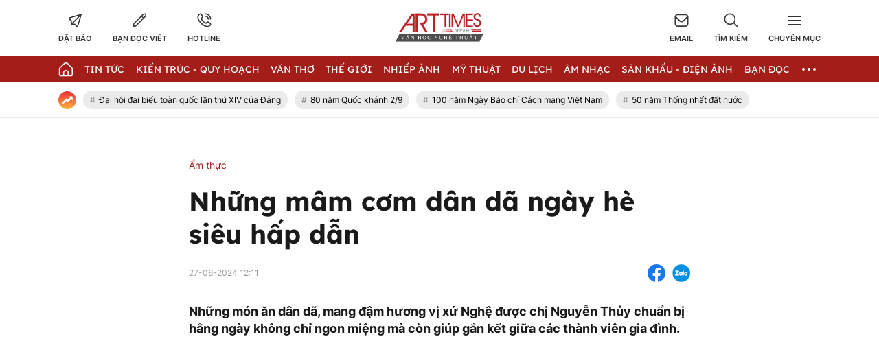

--- FILE ---
content_type: text/html; charset=UTF-8
request_url: https://arttimes.vn/am-thuc/nhung-mam-com-dan-da-ngay-he-sieu-hap-dan-c68a48572.html
body_size: 26156
content:
<!doctype html>
<html lang="vi" xmlns="http://www.w3.org/1999/xhtml">
<head>
<meta http-equiv="Content-Type" content="text/html; charset=utf-8" />
<meta content="width=device-width, initial-scale=1.0, user-scalable=yes" name="viewport">
<title>Những mâm cơm dân dã ngày hè siêu hấp dẫn</title>
<meta name="description" content="Những món ăn dân dã, mang đậm hương vị xứ Nghệ được chị Nguyễn Thủy chuẩn bị hằng ngày  không chỉ ngon miệng mà còn giúp gắn kết giữa các thành viên gia đình." />
<meta name="keywords" content="mâm cơm ngày hè, thực đơn mỗi ngày, tối nay ăn gì" />
<meta name="news_keywords" content="mâm cơm ngày hè, thực đơn mỗi ngày, tối nay ăn gì" /><meta http-equiv="content-language" content="vi"/>
<link rel="canonical" href="https://arttimes.vn/am-thuc/nhung-mam-com-dan-da-ngay-he-sieu-hap-dan-c68a48572.html" />
<meta name="robots" content="index,follow,noodp" />
<!--@meta_googlebot@-->
<meta property="og:site_name" content="Thời báo văn học nghệ thuật" />
	<meta property="og:type" content="article" />
	<meta property="og:locale" content="vi_VN" />
	<meta property="fb:app_id" content="322972971091604" />
    <meta property="fb:admins" content="100000866550113" />
	<meta property="og:title" content="Những mâm cơm dân dã ngày hè siêu hấp dẫn" />    
	<meta property="og:url" content="https://arttimes.vn/am-thuc/nhung-mam-com-dan-da-ngay-he-sieu-hap-dan-c68a48572.html" />
	<meta property="og:description" content="Những món ăn dân dã, mang đậm hương vị xứ Nghệ được chị Nguyễn Thủy chuẩn bị hằng ngày  không chỉ ngon miệng mà còn giúp gắn kết giữa các thành viên gia đình." />
		<meta property="og:image" content="https://cdn.arttimes.vn/upload/2-2024/images/2024-06-27/1719460490-225-thumbnail-width740height495_anh_cat_3_2_anh_cat_4_3-auto-crop-750x563.jpg" itemprop="thumbnailUrl" />
		<meta name="pubdate" itemprop="datePublished" content="2024-06-27T12:11:32+07:00"/>
		<meta property="article:modified_time" itemprop="dateModified" content="2024-06-27T11:42:56+07:00" />
		<meta property="article:author" content="Nguyễn Thủy" />
		<meta property="article:section" content="Ẩm thực" /><meta property="article:tag" content="tin tuc" /><meta property="article:tag" content="mâm cơm ngày hè" /><meta property="article:tag" content="thực đơn mỗi ngày" /><meta property="article:tag" content="tối nay ăn gì" />
<link href="https://plus.google.com/107688119806525346358" rel="publisher" />
<meta name="copyright" content="Copyright by arttimes.vn" />
<meta name="abstract" content="Thời báo Văn học nghệ thuật" />
<meta name="distribution" content="Global" />
<meta name="author" content="arttimes.vn" />
<meta name="REVISIT-AFTER" content="1 DAYS" />
<meta name="RATING" content="GENERAL" />
<link rel="shortcut icon" href="https://cdn.arttimes.vn/images/2014/arttimes/arttimes-favicon.png" />

<link rel="stylesheet" type="text/css" href="/css/swiper2018.min.css?ver=2019100911769619722">
    <link rel="stylesheet" type="text/css" href="/css/app.css?ver=2019100911769619722" />

<link rel="stylesheet" type="text/css" href="/css/infographic.css?ver=2019100911769619722">

<!--@css_page_slide_full@-->
<script type='text/javascript'>
	v_cat_id = '68';
</script>

 
<script type="text/javascript" src='/js/jquery.min.js?ver=2019100911769619722'></script>
<script type="text/javascript" src='/js/khampha-2014.js?ver=2019100911769619722'></script>
<script type="text/javascript" src='/js/swiper2018.js?ver=2019100911769619722'></script>
<script type="text/javascript" src='/js/common_092018_pc.js?ver=2019100911769619722'></script>
<script type='text/javascript'>
//<![CDATA[
	
                if (document.documentElement.clientWidth>=768) {
                    var ADS_200_15s = new Banner('ADS_200_15s');
var ADS_201_15s = new Banner('ADS_201_15s');
var ADS_202_15s = new Banner('ADS_202_15s');
var ADS_203_15s = new Banner('ADS_203_15s');
var ADS_204_15s = new Banner('ADS_204_15s');
var ADS_205_15s = new Banner('ADS_205_15s');

                }
                if (document.documentElement.clientWidth<768) {
                    var ADS_11_15s = new Banner('ADS_11_15s');
var ADS_12_15s = new Banner('ADS_12_15s');
var ADS_13_15s = new Banner('ADS_13_15s');
var ADS_14_15s = new Banner('ADS_14_15s');
var ADS_15_15s = new Banner('ADS_15_15s');

                }
                //]]>
</script>
<script>
    var WN_Data = {
      locale: "vi",
      user_id: null,
      user: null,
      session_id: "i8AjFK2lCzyunkuEqPalfzMpHjmlrhIYjf1U9CRY",
      app_url: "https://arttimes.vn/"
    };
  </script>

<script type="application/ld+json">
{ "@context" : "http://schema.org", "@type" : "Organization", "name" : "Thời báo văn học nghệ thuật", "url" : "https://arttimes.vn/", "logo": "https://arttimes.vn//images/arttimes/img_footer.jpeg" }
</script><!--@css_js_quizz3_news@-->
<!--@css_js_anh_ghep_news@-->
<!--@css_twentytwenty@-->


<!--24-08-2022 Begin DanNC bổ sung mã GA-->
<!-- Google tag (gtag.js) -->
<script async src="https://www.googletagmanager.com/gtag/js?id=G-9LF63SQPW3"></script>
<script>
	window.dataLayer = window.dataLayer || [];
	function gtag(){dataLayer.push(arguments);}
	gtag('js', new Date());

	gtag('config', 'G-9LF63SQPW3');
</script>
<!--24-08-2022 END DanNC bổ sung mã GA-->

        <script type="application/ld+json">
        {
            "@context": "http://schema.org",
            "@type": "NewsArticle",
            "mainEntityOfPage":
            { "@type":"WebPage", "@id":"https://arttimes.vn/am-thuc/nhung-mam-com-dan-da-ngay-he-sieu-hap-dan-c68a48572.html" },
            "headline": "Những mâm cơm dân dã ngày hè siêu hấp dẫn",
            "image": [
                "https://cdn.arttimes.vn/upload/2-2024/images/2024-06-27/1719460490-225-thumbnail-width740height495_anh_cat_3_2_anh_cat_4_3-auto-crop-750x563.jpg",
                "https://cdn.arttimes.vn/upload/2-2024/images/2024-06-27/1719460490-225-thumbnail-width740height495_anh_cat_3_2_anh_cat_4_3.jpg"
            ],
            "dateCreated": "2024-06-27T12:11:32+07:00",
            "datePublished": "2024-06-27T12:11:32+07:00",
            "dateModified": "2024-06-27T12:11:32+07:00",
            "author":
            { "@type": "Person", "name": "Nguyễn Thủy  Arttimes" }
            ,
            "publisher": {
            "@type": "Organization",
            "name": "Thời báo văn học nghệ thuật",
            "logo":
            { "@type": "ImageObject", "url": "https://cdn.arttimes.vn/images/2014/arttimes/img_footer.jpeg"}
            },
            "description": "Những món ăn dân dã, mang đậm hương vị xứ Nghệ được chị Nguyễn Thủy chuẩn bị hằng ngày  không chỉ ngon miệng mà còn giúp gắn kết giữa các thành viên gia đình."
        }
        </script>

    <script type="application/ld+json">
        {
        "@context": "http://schema.org",
        "@type": "BreadcrumbList",
        "itemListElement":
        [
            {
                "@type": "ListItem",
                "position": 1,
                "item":
                {
                  "@id": "https://arttimes.vn/",
                  "name": "Trang chủ"
                }
            },
            {
                "@type": "ListItem",
                "position": 2,
                "item":
                {
                  "@id": "/am-thuc-c68.html",
                  "name": "Ẩm thực"
                }
            }
        ]
        }
    </script>
<link rel="stylesheet" type="text/css" href="https://arttimes.vn/css/khamphaplayer.min.css?v=20230905" /></head>
<body class="" >
<!-- Svg Icon Sprites Artime -->
<svg xmlns="http://www.w3.org/2000/svg" aria-hidden="true" style="position: absolute; width: 0; height: 0; overflow: hidden;">
    <defs>
        <symbol id="icon-dat-bao-header" viewBox="0 0 43 43" fill="currentColor">
            <title>Icon Đặt Báo Header</title>
            <g id="Layer 1">
                <g id="01 align center">
                    <path id="&lt;Compound Path&gt;" fill-rule="evenodd" d="m41.7 1.8l-11.1 37.6c-0.3 1.2-1.2 2-2.4 2.3q-0.4 0.1-0.8 0.1c-0.9 0-1.7-0.3-2.4-0.9l-5.7-5.8h-11v-10.9l-5.7-5.7q-0.6-0.6-0.8-1.5c-0.5-1.7 0.5-3.6 2.3-4.1zm-30 21v6.6l21.7-21.7-28.4 8.4zm24.1-12.7l-21.7 21.7h6.7l6.7 6.7z"/>
                </g>
            </g>
        </symbol>
        <symbol id="icon-ban-doc-viet-header" viewBox="0 0 43 43" fill="currentColor">
            <title>Icon Bạn đọc viết Header</title>
            <g id="Outline">
                <path id="&lt;Compound Path&gt;" fill-rule="evenodd" d="m39.4 11.2l-27.2 27.2c-1.6 1.6-3.7 2.5-6 2.5h-3.4c-0.9 0-1.7-0.8-1.7-1.7v-3.4c0-2.3 0.9-4.4 2.5-5.9l27.2-27.2c2.4-2.4 6.2-2.4 8.6 0 2.3 2.3 2.3 6.2 0 8.5zm-9 4.2l-3.8-3.8-20.6 20.6c-1 1-1.5 2.2-1.5 3.6v1.7h1.7c1.4 0 2.6-0.5 3.6-1.4zm6.5-6.6c1.1-1.1 1.1-2.8 0-3.8-1-1.1-2.7-1.1-3.8 0l-4.2 4.1 3.8 3.9 4.2-4.2z"/>
            </g>
        </symbol>
        <symbol id="icon-hotline-header" viewBox="0 0 42 42" fill="currentColor">
            <title>Icon Hotline Header</title>
            <g id="Layer 1">
                <path id="&lt;Compound Path&gt;" fill-rule="evenodd" d="m39.3 29c2 2.1 2 5.3 0 7.3l-1.5 1.8c-13.7 13.1-46.9-20.2-34.1-33.9l2-1.7c2-1.9 5.2-1.9 7.2 0.1 0 0.1 3.1 4.1 3.1 4.1 1.9 2 1.9 5.1 0 7.1l-1.9 2.5c2.1 5.2 6.3 9.4 11.6 11.5l2.4-1.9c2-1.9 5.1-1.9 7.2 0 0 0 4 3.1 4 3.1zm-16.8-26.2c0-1 0.7-1.7 1.6-1.7 9.3 0 16.7 7.5 16.7 16.7 0 0.9-0.7 1.7-1.6 1.7-1 0-1.7-0.8-1.7-1.7 0-7.4-6-13.4-13.4-13.4-0.9 0-1.6-0.7-1.6-1.6zm14.5 28.7c0 0-4-3.1-4-3.2-0.7-0.7-1.9-0.7-2.6 0-0.1 0.1-3.4 2.8-3.4 2.8-0.5 0.3-1.1 0.4-1.7 0.2-6.8-2.5-12.1-7.9-14.7-14.7-0.2-0.5-0.1-1.2 0.3-1.7 0 0 2.6-3.3 2.7-3.4 0.7-0.7 0.7-1.8 0-2.5-0.1-0.1-3.1-4.1-3.1-4.1-0.8-0.6-1.9-0.6-2.6 0.1l-1.9 1.6c-9.4 11.4 19.4 38.6 29.4 29.2l1.5-1.7c0.7-0.7 0.8-1.9 0.1-2.6zm-14.5-22.1c0-0.9 0.7-1.6 1.6-1.6 5.6 0 10.1 4.5 10.1 10 0 0.9-0.8 1.7-1.7 1.7-0.9 0-1.7-0.8-1.7-1.7 0-3.7-3-6.7-6.7-6.7-0.9 0-1.6-0.7-1.6-1.7z"/>
            </g>
        </symbol>
        <symbol id="icon-email-header" viewBox="0 0 42 39" fill="currentColor">
            <title>Icon Email Header</title>
            <g id="Outline">
                <path id="&lt;Compound Path&gt;" fill-rule="evenodd" d="m41 10v20c0 4.6-3.7 8.3-8.3 8.3h-23.4c-4.6 0-8.3-3.7-8.3-8.3v-20c0-4.6 3.7-8.3 8.3-8.3h23.4c4.6 0 8.3 3.7 8.3 8.3zm-36.3-1.9l12.8 12.8c1.9 2 5.1 2 7 0l12.8-12.8c-0.8-1.9-2.6-3.1-4.6-3.1h-23.4c-2 0-3.8 1.2-4.6 3.1zm33 21.9v-17.5l-10.8 10.8c-3.3 3.2-8.5 3.2-11.8 0l-10.8-10.8v17.5c0 2.8 2.3 5 5 5h23.4c2.7 0 5-2.2 5-5z"/>
            </g>
        </symbol>
        <symbol id="icon-search-header" viewBox="0 0 42 42" fill="currentColor">
            <title>Icon Search Header</title>
            <g id="Outline">
                <path id="&lt;Compound Path&gt;" fill-rule="evenodd" d="m40.6 40.5c-0.7 0.7-1.7 0.7-2.4 0.1l-9.9-10c-6.2 5.1-15 5.1-21.1 0-7.2-5.8-8.2-16.3-2.4-23.4 5.8-7.2 16.4-8.2 23.5-2.4 7.1 5.8 8.2 16.4 2.3 23.5l10 9.9c0.6 0.7 0.6 1.7 0 2.3zm-9.5-22.7c0-7.4-6-13.4-13.3-13.4-7.4 0-13.4 6-13.4 13.4 0 7.3 6 13.3 13.4 13.3 7.3 0 13.3-6 13.3-13.3z"/>
            </g>
        </symbol>
        <symbol id="icon-home-menu" viewBox="0 0 42 43" fill="currentColor">
            <title>Icon Home Menu</title>
            <g id="Outline">
                <path id="&lt;Compound Path&gt;" fill-rule="evenodd" d="m41 20.2v16.4c0 2.8-2.2 5-5 5h-30c-2.8 0-5-2.2-5-5v-16.4c0-1.3 0.5-2.6 1.5-3.5l12.6-12.6c3.3-3.3 8.5-3.3 11.8 0l12.6 12.6c1 0.9 1.5 2.2 1.5 3.5zm-3.3 0c0-0.4-0.2-0.8-0.5-1.1l-12.7-12.7c-1.9-1.9-5.1-1.9-7 0l-12.7 12.7c-0.3 0.3-0.5 0.7-0.5 1.1v16.4c0 0.9 0.8 1.7 1.7 1.7h6.7v-6.6c0-4.6 3.7-8.3 8.3-8.3 4.6 0 8.3 3.7 8.3 8.3v6.6h6.7c0.9 0 1.7-0.8 1.7-1.7zm-11.7 11.5c0-2.8-2.2-5-5-5-2.8 0-5 2.2-5 5v6.5h10z"/>
            </g>
        </symbol>
        <symbol id="icon-dang-ky-footer" viewBox="0 0 84 85" fill="currentColor">
            <title>Icon Đăng Ký Footer</title>
            <g id="Capa 1">
                <g id="&lt;Group&gt;">
                    <g id="&lt;Group&gt;">
                        <path id="&lt;Compound Path&gt;" fill-rule="evenodd"  d="m82 4.6v70c0 4.6-3.8 8.4-8.4 8.4h-63.2c-4.6 0-8.4-3.8-8.4-8.4v-51.6c0-0.9 0.7-1.6 1.6-1.6h5.3v-8.4c0-0.9 0.7-1.6 1.5-1.6h5.3v-6.8c0-0.9 0.7-1.6 1.6-1.6h63.1c0.9 0 1.6 0.7 1.6 1.6zm-3.1 1.5h-60v33.3c0 0.9-0.7 1.6-1.6 1.6-0.9 0-1.6-0.7-1.6-1.6v-24.8h-3.7v58.4c0 0.9-0.7 1.6-1.6 1.6-0.8 0-1.5-0.7-1.5-1.6v-48.4h-3.8v50c0 2.9 2.4 5.3 5.3 5.3 3 0 5.3-2.4 5.3-5.3v-21.1c0-0.9 0.7-1.6 1.6-1.6 0.9 0 1.6 0.7 1.6 1.6v21.1c0 2-0.7 3.8-1.9 5.3h56.6c2.9 0 5.3-2.4 5.3-5.3z"/>
                        <path id="&lt;Compound Path&gt;" fill-rule="evenodd"  d="m23.2 26.1v-11.2c0-0.9 0.7-1.6 1.6-1.6h48.1c0.9 0 1.6 0.7 1.6 1.6v11.2c0 0.9-0.7 1.6-1.6 1.6h-48.1c-0.9 0-1.6-0.7-1.6-1.6zm3.2-1.5h45v-8.2h-45z"/>
                        <path id="&lt;Compound Path&gt;" fill-rule="evenodd"  d="m23.2 63.6v-30c0-0.8 0.7-1.5 1.6-1.5h24.1c0.8 0 1.5 0.7 1.5 1.5v30c0 0.9-0.7 1.6-1.5 1.6h-24.1c-0.9 0-1.6-0.7-1.6-1.6zm3.2-1.5h20.9v-26.9h-20.9z"/>
                        <path id="&lt;Path&gt;"  d="m74.5 33.6c0 0.9-0.7 1.6-1.6 1.6h-16.5c-0.9 0-1.6-0.7-1.6-1.6 0-0.8 0.7-1.5 1.6-1.5h16.5c0.9 0 1.6 0.7 1.6 1.5z"/>
                        <path id="&lt;Path&gt;"  d="m74.5 41.1c0 0.9-0.7 1.6-1.6 1.6h-16.5c-0.9 0-1.6-0.7-1.6-1.6 0-0.8 0.7-1.5 1.6-1.5h16.5c0.9 0 1.6 0.7 1.6 1.5z"/>
                        <path id="&lt;Path&gt;"  d="m74.5 48.6c0 0.9-0.7 1.6-1.6 1.6h-16.5c-0.9 0-1.6-0.7-1.6-1.6 0-0.8 0.7-1.5 1.6-1.5h16.5c0.9 0 1.6 0.7 1.6 1.5z"/>
                        <path id="&lt;Path&gt;"  d="m74.5 56.1c0 0.9-0.7 1.6-1.6 1.6h-16.5c-0.9 0-1.6-0.7-1.6-1.6 0-0.8 0.7-1.5 1.6-1.5h16.5c0.9 0 1.6 0.7 1.6 1.5z"/>
                        <path id="&lt;Path&gt;"  d="m74.5 63.6c0 0.9-0.7 1.6-1.6 1.6h-16.5c-0.9 0-1.6-0.7-1.6-1.6 0-0.8 0.7-1.5 1.6-1.5h16.5c0.9 0 1.6 0.7 1.6 1.5z"/>
                        <path id="&lt;Path&gt;"  d="m23.2 71.1c0-0.8 0.7-1.5 1.6-1.5h48.1c0.9 0 1.6 0.7 1.6 1.5 0 0.9-0.7 1.6-1.6 1.6h-48.1c-0.9 0-1.6-0.7-1.6-1.6z"/>
                        <path id="&lt;Path&gt;"  d="m18.5 45.3c0.3 0.3 0.5 0.7 0.5 1.1 0 0.4-0.2 0.9-0.5 1.1-0.3 0.3-0.7 0.5-1.1 0.5-0.4 0-0.8-0.2-1.1-0.5-0.3-0.2-0.5-0.6-0.5-1.1 0-0.4 0.2-0.8 0.5-1.1 0.3-0.3 0.7-0.4 1.1-0.4 0.4 0 0.8 0.1 1.1 0.4z"/>
                    </g>
                </g>
            </g>
        </symbol>
        <symbol id="icon-place-footer" viewBox="0 0 872 1024" fill="currentColor">
            <title>Icon Địa chỉ Footer</title>
            <g id="Isolation Mode">
                <path id="&lt;Path&gt;" d="m439.6 306.2c70.7 0 127.9 57.2 127.9 127.8 0 70.7-57.2 127.9-127.9 127.9-70.6 0-127.8-57.2-127.8-127.9 0-70.6 57.2-127.8 127.8-127.8z"/>
                <path id="&lt;Compound Path&gt;" fill-rule="evenodd" class="s0" d="m866.5 429.5c0 225-348.5 526-388.2 559.6l-41.3 34.9-41.3-34.9c-39.8-33.6-388.2-334.6-388.2-559.6 0.2-237.1 192.3-429.2 429.4-429.5 237.2 0.2 429.4 192.3 429.6 429.5zm-128.1 0q0-0.1 0-0.2c0-166.5-135.1-301.5-301.6-301.4-166.5 0-301.5 135.1-301.4 301.6 0 113 170.7 306.5 301.5 425.7 130.7-119.3 301.5-312.9 301.5-425.7z"/>
            </g>
        </symbol>
        <symbol id="icon-phone-footer" viewBox="0 0 1024 1024" fill="currentColor">
            <title>Icon Điện Thoại Footer</title>
            <g id="Layer 1">
                <path id="&lt;Compound Path&gt;" fill-rule="evenodd" d="m512 1024c-282.3 0-512-229.7-512-512 0-282.3 229.7-512 512-512 282.3 0 512 229.7 512 512 0 282.3-229.7 512-512 512zm0-938.7c-235.3 0-426.7 191.4-426.7 426.7 0 235.3 191.4 426.7 426.7 426.7 235.3 0 426.7-191.4 426.7-426.7 0-235.3-191.4-426.7-426.7-426.7zm-256 589.9l115.8-115.7 75.7 75.8c86.5-33.1 150.2-94.2 187.8-187.9l-75.7-75.7 115.7-115.7 58.8 58.8c23 22.9 33.9 53.2 33.9 83.5 0 166.9-214.7 369.7-369.7 369.7-30.2 0-60.5-10.9-83.5-33.9l-58.8-58.8z"/>
            </g>
        </symbol>
        <symbol id="icon-people-footer" viewBox="0 0 783 1024" fill="currentColor">
            <title>Icon People Footer</title>
            <g id="Isolation Mode">
                <path id="&lt;Path&gt;" d="m776 1024h-128v-213.3c0-47.2-38.2-85.4-85.3-85.4h-341.4c-47.1 0-85.3 38.2-85.3 85.4v213.3h-128v-213.3c0.1-117.8 95.6-213.2 213.3-213.4h341.4c117.7 0.2 213.2 95.6 213.3 213.4z"/>
                <path id="&lt;Compound Path&gt;" fill-rule="evenodd" class="s0" d="m392 512c-141.4 0-256-114.6-256-256 0-141.4 114.6-256 256-256 141.4 0 256 114.6 256 256-0.1 141.3-114.7 255.9-256 256zm0-384c-70.7 0-128 57.3-128 128 0 70.7 57.3 128 128 128 70.7 0 128-57.3 128-128 0-70.7-57.3-128-128-128z"/>
            </g>
        </symbol>
        <symbol id="icon-arrow-nav-swiper" viewBox="0 0 402 726" fill="none" stroke="currentColor" stroke-linecap="round" stroke-linejoin="round" stroke-width="64">
            <title>Icon Arrow Nav Swiper</title>
            <g id="Regular">
                <g id="&lt;Group&gt;">
                    <path id="&lt;Path&gt;" d="m353.5 679.8l-304.9-304.9c-8.4-8.4-8.4-21.9 0-30.2q0 0 0 0l304.9-304.9"/>
                </g>
            </g>
        </symbol>
        <symbol id="icon-play-circle" viewBox="0 0 87 87">
            <title>Icon Play Circle</title>
            <style>
                .s-play-0 { opacity: .5;fill: #000 }
                .s-play-1 { fill: #fff }
            </style>
            <path id="Ellipse 2" class="s-play-0" d="m43.5 0.4c23.8 0 43.1 19.3 43.1 43.1 0 23.8-19.3 43.1-43.1 43.1-23.8 0-43.1-19.3-43.1-43.1 0-23.8 19.3-43.1 43.1-43.1z"/>
            <path id="Shape 1" class="s-play-1" d="m62.5 42.8q0.3 0.2 0.6 0.6c0.4 0.8 0.1 1.8-0.6 2.2l-27.2 15.7q-0.4 0.3-0.9 0.3c-0.9 0-1.6-0.8-1.6-1.7v-31.4c0-0.6 0.3-1.1 0.8-1.4q0.4-0.2 0.8-0.2 0.5 0 0.9 0.2l27.2 15.7z"/>
        </symbol>
        <symbol id="icon-video-cate" viewBox="0 0 28 28">
            <title>Icon Video Cate</title>
            <style>
                .s-video-cate-0 { fill: #a31d19 }
                .s-video-cate-1 { fill: #fff }
            </style>
            <path id="Rectangle 13" class="s-video-cate-0" d="m0 0h28v28h-28z"/>
            <path id="Shape 1" class="s-video-cate-1" d="m19.7 13.5q0.2 0.1 0.2 0.2c0.2 0.3 0.1 0.6-0.2 0.8l-8.9 5.4q-0.1 0.1-0.3 0.1c-0.3 0-0.5-0.3-0.5-0.6v-10.8c0-0.2 0.1-0.4 0.3-0.5q0.1-0.1 0.2-0.1 0.2 0 0.3 0.1l8.9 5.4z"/>
        </symbol>
        <symbol id="icon-share-fb-bv" viewBox="0 0 26 26">
            <title>Icon Share Fb Bv</title>
            <style>
                .s-share-fb-bv-0 { fill: #1877f2 }
                .s-share-fb-bv-1 { fill: #ffffff }
            </style>
            <g id="Layer 2">
                <g id="&lt;Group&gt;">
                    <path id="&lt;Path&gt;" class="s-share-fb-bv-0" d="m15 25.8v-9h3.1l0.5-3.8h-3.6v-2.4c0-1.1 0.5-2.1 2.1-2.1h1.7v-3.2c0 0-1.5-0.2-2.9-0.2-3 0-4.9 1.8-4.9 5v2.9h-3.3v3.8h3.3v9c-6.2-0.9-11-6.3-11-12.8 0-7.2 5.8-13 13-13 7.2 0 13 5.8 13 13 0 6.5-4.8 11.9-11 12.8z"/>
                    <path id="&lt;Path&gt;" class="s-share-fb-bv-1" d="m15 16.8v9q-1 0.2-2 0.2-1 0-2-0.2v-9h-3.3v-3.8h3.3v-2.9c0-3.2 1.9-5 4.9-5 1.4 0 2.9 0.2 2.9 0.2v3.2h-1.7c-1.6 0-2.1 1-2.1 2.1v2.4h3.6l-0.5 3.8z"/>
                </g>
            </g>
        </symbol>
    </defs>
</svg>
<!-- End Svg Icon Sprites Artime --><div id="background_bg_link"></div>
<div class="art-main">
	<!-- HEADER:START --> <!-- no delete (Danh dau de thay the trang anh)-->	
	
        <div class="header-wrap">
        <div class="header-wrap-inner">
            <header class="art-header">
                <div class="container">
                    <div class="row">
                        <div class="col-5">
                            <!-- Box Action Header -->
                            <div class="art-action-header d-flex align-items-center">
                                <a href="https://arttimes.vn/dang-ky-dat-bao.html">
                                    <div class="art-action-items text-center cursor-pointer">
                                        <svg xmlns="http://www.w3.org/2000/svg">
                                            <use xlink:href="#icon-dat-bao-header"></use>
                                        </svg>
                                        <p class="tit text-uppercase fw-semi-bold-inter hover-color-art mar-t-5">Đặt báo</p>
                                    </div>
                                </a>
                                <a href="https://arttimes.vn/van-tho-c55.html">
                                    <div class="art-action-items text-center mar-r-30 mar-l-30 cursor-pointer">
                                        <svg xmlns="http://www.w3.org/2000/svg">
                                            <use xlink:href="#icon-ban-doc-viet-header"></use>
                                        </svg>
                                        <p class="tit text-uppercase fw-semi-bold-inter hover-color-art mar-t-5">Bạn đọc viết</p>
                                    </div>
                                </a>
                                <a href="tel:0969.989.247">
                                    <div class="art-action-items text-center cursor-pointer">
                                        <svg xmlns="http://www.w3.org/2000/svg">
                                            <use xlink:href="#icon-hotline-header"></use>
                                        </svg>
                                        <p class="tit text-uppercase fw-semi-bold-inter hover-color-art mar-t-5">Hotline</p>
                                    </div>
                                </a>
                            </div>
                            <!-- End Box Action Header -->
                        </div>
                        <div class="col-2">
                            <figure class="art-logo mar-auto">
                                                                <a href="https://arttimes.vn/" class="header-logo img-fluid img-scale-down">
                                    <img src="https://cdn.arttimes.vn/images/2014/logo-artime.svg" alt="Logo">
                                </a>
                                                            </figure>
                        </div>
                        <div class="col-5">
                            <!-- Box Action Header -->
                            <div class="art-action-header d-flex align-items-center justify-content-end">
                                <a href="mailto:thoibaovhnt@gmail.com">
                                    <div class="art-action-items text-center cursor-pointer">
                                        <svg xmlns="http://www.w3.org/2000/svg">
                                            <use xlink:href="#icon-email-header"></use>
                                        </svg>
                                        <p class="tit text-uppercase fw-semi-bold-inter hover-color-art mar-t-5">Email</p>
                                    </div>
                                </a>

                                <div id="icon_show_hide_search_arttimes" class="art-action-items text-center mar-r-30 mar-l-30 cursor-pointer">
                                    <svg xmlns="http://www.w3.org/2000/svg">
                                        <use xlink:href="#icon-search-header"></use>
                                    </svg>
                                    <p class="tit text-uppercase fw-semi-bold-inter hover-color-art mar-t-5">Tìm kiếm</p>
                                </div>


                                <div id="menu_cate_header" class="art-action-items text-center cursor-pointer">
                                    <!-- Icon Menu CM -->
                                    <div id="icon_menu_cate_header" class="icon-hum active1">
                                        <span class="line"></span>
                                        <span class="line"></span>
                                        <span class="line"></span>
                                    </div>
                                    <!-- End Icon Menu CM -->
                                    <p class="tit text-uppercase fw-semi-bold-inter hover-color-art mar-t-5">Chuyên Mục</p>
                                </div>
                            </div>
                            <!-- End Box Action Header -->
                        </div>
                    </div>
                </div>
            </header>
                        <div id="div_search_arttimes" class="art-search-action pos-ab">
                <div class="container">
                    <form method="POST" id="custom-search-form" class="art-search-action__form d-flex align-items-center pos-rel" onsubmit="javascript:onSubmitBoxSearch('custom-search-form', 'keyword_search', 'limit_number_keyword', 'base_url', '-t8');">
                        <input type="text" class="input-group flex-1" placeholder="Nhập nội dung tìm kiếm tại đây" value="Nhập nội dung tìm kiếm tại đây" id="keyword_search" name="keyword_search" onfocus="javascript:if(this.value=='Nhập nội dung tìm kiếm tại đây'){this.value=''}" onblur="javascript:if(this.value==''){this.value='Nhập nội dung tìm kiếm tại đây'}">
                        <input type="hidden" name="filter" value="" id="search_filter_arttimes" />
                        <input type="hidden" name="base_url" value="/" id="base_url" />
                        <input type="hidden" name="limit_number_keyword" value="100" id="limit_number_keyword" />
                        <input type="hidden" name="arr_id"  value="" id="arr_id" />
                        <button class="btn-search fw-semi-bold-inter color-white" type="submit">
                            <span>Tìm kiếm</span>
                        </button>
                    </form>
                </div>
            </div>

            <!-- BEGIN MENU CHÍNH  -->
<nav class="art-menu-main">
    <div class="container">
        <ul class="d-flex align-items-center justify-content-between">
            <li class="icon-home no-padd-l">
                <a href="https://arttimes.vn/" class="d-flex align-items-center">
                    <svg xmlns="http://www.w3.org/2000/svg" class="color-white">
                        <use xlink:href="#icon-home-menu"></use>
                    </svg>
                </a>
            </li>
                        <li id="menu_hang_header_2">
                <a class="text-uppercase color-white fw-regu-lexend"  href="/tin-tuc-c2.html" title="Tin Tức">
                    Tin Tức                </a>
            </li>
                        <li id="menu_hang_header_9">
                <a class="text-uppercase color-white fw-regu-lexend"  href="/kien-truc-quy-hoach-c9.html" title="Kiến trúc - Quy hoạch">
                    Kiến tr&uacute;c - Quy hoạch                </a>
            </li>
                        <li id="menu_hang_header_55">
                <a class="text-uppercase color-white fw-regu-lexend"  href="/van-c55.html" title="Văn thơ">
                    Văn thơ                </a>
            </li>
                        <li id="menu_hang_header_14">
                <a class="text-uppercase color-white fw-regu-lexend"  href="/the-gioi-c14.html" title="Thế giới">
                    Thế giới                </a>
            </li>
                        <li id="menu_hang_header_3">
                <a class="text-uppercase color-white fw-regu-lexend"  href="/nhiep-anh-c3.html" title="Nhiếp Ảnh">
                    Nhiếp Ảnh                </a>
            </li>
                        <li id="menu_hang_header_15">
                <a class="text-uppercase color-white fw-regu-lexend"  href="/my-thuat-c15.html" title="Mỹ thuật">
                    Mỹ thuật                </a>
            </li>
                        <li id="menu_hang_header_43">
                <a class="text-uppercase color-white fw-regu-lexend"  href="/du-lich-c43.html" title="Du lịch">
                    Du lịch                </a>
            </li>
                        <li id="menu_hang_header_16">
                <a class="text-uppercase color-white fw-regu-lexend"  href="/am-nhac-c16.html" title="Âm nhạc">
                    &Acirc;m nhạc                </a>
            </li>
                        <li id="menu_hang_header_17">
                <a class="text-uppercase color-white fw-regu-lexend"  href="/san-khau-dien-anh-c17.html" title="Sân khấu - Điện ảnh">
                    S&acirc;n khấu - Điện ảnh                </a>
            </li>
                        <li id="menu_hang_header_50">
                <a class="text-uppercase color-white fw-regu-lexend"  href="/san-khau-dien-anh-c50.html" title="Bạn đọc">
                    Bạn đọc                </a>
            </li>
                                    <li id="menu_slide_ngang" class="more active1 pos-rel">
                <span class="dot dot1"></span>
                <span class="dot dot2"></span>
                <span class="dot dot3"></span>
            </li>
                    </ul>
    </div>
</nav>
<!-- END MENU CHÍNH  -->
<!-- BEGIN MENU CHUYÊN MỤC HEADER  -->
<nav id="list_menu_cate_header" class="art-slide-cm pos-ab">
        <div class="container container-t">
        <ul class="art-slide-cm__list row">
            <li class="col-4">
                <div class="box-cm mar-b-15"><a href="/tin-tuc-c2.html"  Tin Tức class="color-white fw-medium-inter hover-color-art text-uppercase tit-cm">Tin Tức</a><ul class="box-cm__sub"><li><a href="https://arttimes.vn/tin-lien-hiep-vhnt-c45.html" title="Tin liên hiệp VHNT" class="hover-color-art">Tin li&ecirc;n hiệp VHNT</a></li><li><a href="https://arttimes.vn/xa-hoi-c46.html" title="Xã hội" class="hover-color-art">X&atilde; hội</a></li><li><a href="https://arttimes.vn/gia-dinh-c59.html" title="Gia đình" class="hover-color-art">Gia đ&igrave;nh</a></li><li><a href="https://arttimes.vn/kinh-te-c6.html" title="Kinh tế" class="hover-color-art">Kinh tế</a></li><li><a href="https://arttimes.vn/giao-thong-c40.html" title="Giao thông" class="hover-color-art">Giao th&ocirc;ng</a></li><li><a href="https://arttimes.vn/cong-nghe-c61.html" title="Công nghệ" class="hover-color-art">C&ocirc;ng nghệ</a></li><li><a href="https://arttimes.vn/the-thao-c78.html" title="Thể thao" class="hover-color-art">Thể thao</a></li></ul></div><div class="box-cm mar-b-15"><a href="/kien-truc-quy-hoach-c9.html"  Kiến trúc - Quy hoạch class="color-white fw-medium-inter hover-color-art text-uppercase tit-cm">Kiến tr&uacute;c - Quy hoạch</a></div>            </li>
            <li class="col-4">
                <div class="box-cm mar-b-15"><a href="/van-c55.html"  Văn thơ class="color-white fw-medium-inter hover-color-art text-uppercase tit-cm">Văn thơ</a><ul class="box-cm__sub"><li><a href="https://arttimes.vn/phe-binh-ly-luan-c48.html" title="Phê bình - Lý luận" class="hover-color-art">Ph&ecirc; b&igrave;nh - L&yacute; luận</a></li><li><a href="https://arttimes.vn/tac-pham-moi-c49.html" title="Tác phẩm mới" class="hover-color-art">T&aacute;c phẩm mới</a></li></ul></div><div class="box-cm mar-b-15"><a href="/the-gioi-c14.html"  Thế giới class="color-white fw-medium-inter hover-color-art text-uppercase tit-cm">Thế giới</a><ul class="box-cm__sub"><li><a href="https://arttimes.vn/tin-nong-c62.html" title="Tin nóng" class="hover-color-art">Tin n&oacute;ng</a></li><li><a href="https://arttimes.vn/ho-so-c63.html" title="Hồ sơ" class="hover-color-art">Hồ sơ</a></li></ul></div><div class="box-cm mar-b-15"><a href="/nhiep-anh-c3.html"  Nhiếp Ảnh class="color-white fw-medium-inter hover-color-art text-uppercase tit-cm">Nhiếp Ảnh</a></div><div class="box-cm mar-b-15"><a href="/my-thuat-c15.html"  Mỹ thuật class="color-white fw-medium-inter hover-color-art text-uppercase tit-cm">Mỹ thuật</a><ul class="box-cm__sub"><li><a href="https://arttimes.vn/my-thuat-dong-duong-c71.html" title="Mỹ thuật Đông Dương" class="hover-color-art">Mỹ thuật Đ&ocirc;ng Dương</a></li><li><a href="https://arttimes.vn/my-thuat-khang-chien-c72.html" title="Mỹ thuật Kháng chiến" class="hover-color-art">Mỹ thuật Kh&aacute;ng chiến</a></li><li><a href="https://arttimes.vn/my-thuat-duong-dai-c73.html" title="Mỹ thuật đương đại" class="hover-color-art">Mỹ thuật đương đại</a></li></ul></div>            </li>
            <li class="col-4">
                <div class="box-cm mar-b-15"><a href="/du-lich-c43.html"  Du lịch class="color-white fw-medium-inter hover-color-art text-uppercase tit-cm">Du lịch</a></div><div class="box-cm mar-b-15"><a href="/am-nhac-c16.html"  Âm nhạc class="color-white fw-medium-inter hover-color-art text-uppercase tit-cm">&Acirc;m nhạc</a><ul class="box-cm__sub"><li><a href="https://arttimes.vn/mv-c64.html" title="MV" class="hover-color-art">MV</a></li><li><a href="https://arttimes.vn/nghe-si-c65.html" title="Nghệ sĩ" class="hover-color-art">Nghệ sĩ</a></li></ul></div><div class="box-cm mar-b-15"><a href="/san-khau-dien-anh-c17.html"  Sân khấu - Điện ảnh class="color-white fw-medium-inter hover-color-art text-uppercase tit-cm">S&acirc;n khấu - Điện ảnh</a><ul class="box-cm__sub"><li><a href="https://arttimes.vn/phim-c66.html" title="Phim" class="hover-color-art">Phim</a></li><li><a href="https://arttimes.vn/tv-show-c67.html" title="TV show" class="hover-color-art">TV show</a></li><li><a href="https://arttimes.vn/giai-tri-c47.html" title="Giải trí" class="hover-color-art">Giải tr&iacute;</a></li></ul></div><div class="box-cm mar-b-15"><a href="/san-khau-dien-anh-c50.html"  Bạn đọc class="color-white fw-medium-inter hover-color-art text-uppercase tit-cm">Bạn đọc</a></div>            </li>
        </ul>
    </div>
    <ul class="art-slide-menu__channel">
        <div class="container d-flex align-items-center justify-content-around">
            <li>
                <a href="https://arttimes.vn/anh-c54.html" class="d-flex align-items-center color-white fw-semi-bold-inter hover-color-art">

                    <svg version="1.2" xmlns="http://www.w3.org/2000/svg" viewBox="0 0 981 777" width="981" height="777" class="svg-icon mar-r-10" fill="none" stroke="currentColor" stroke-linecap="round" stroke-linejoin="round" stroke-width="64">
                        <g id="Layer 1">
                            <path id="<Path>" d="m294.1 181.2c41.2 0 74.6 32.3 74.6 72.1 0 39.9-33.4 72.2-74.6 72.2-41.3 0-74.7-32.3-74.7-72.2 0-39.8 33.4-72.1 74.7-72.1z"></path>
                            <path id="<Path>" d="m279.2 579.4l114.1-165.5q0.8-1.2 1.7-2.3c11.6-14 32.7-16.2 47.2-5l55.4 43 89.4-123.7c2.4-3.3 5.4-6.2 8.8-8.4 15.4-10 36.3-6 46.6 8.9l174.1 252.2"></path>
                            <path id="<Path>" d="m763.5 42.6c16.1 0 31.5 6.3 42.7 17.4l114.8 113.7c10.9 10.8 17 25.2 17 40.3v461.7c0 31.9-26.7 57.7-59.7 57.7h-776.6c-33 0-59.7-25.8-59.7-57.7v-575.4c0-31.9 26.7-57.7 59.7-57.7z"></path>
                        </g>
                    </svg>
                    Ảnh
                </a>
            </li>
            <li>
                <a href="https://arttimes.vn/infographic-c51.html" class="d-flex align-items-center color-white fw-semi-bold-inter hover-color-art">
                    <svg version="1.2" xmlns="http://www.w3.org/2000/svg" viewBox="0 0 913 901" width="913" height="901" class="svg-icon mar-r-10" fill="none" stroke="currentColor" stroke-linecap="round" stroke-linejoin="round" stroke-width="64">
                        <g id="Layer 1">
                            <g id="<Group>">
                                <g id="<Group>">
                                    <path id="<Path>" d="m649.1 48.5h166.4v161"></path>
                                    <path id="<Path>" d="m39 424.2l215.6-208.6c21-20.3 51.6-28.3 80.2-20.8l211.2 54.4c29.3 8.7 61.1 1 82.8-20l186.7-180.7"></path>
                                </g>
                                <path id="<Path>" d="m39 853.5h832"></path>
                                <path id="<Path>" d="m260.9 647.8v205.7h-166.4v-205.7c0.2-14.8 12.5-26.7 27.7-26.9h110.9c15.3 0.2 27.6 12.1 27.8 26.9z"></path>
                                <path id="<Path>" d="m538.2 415.2v438.3h-166.4v-438.3c0.2-14.7 12.5-26.6 27.7-26.8h111c15.2 0.2 27.5 12.1 27.7 26.8z"></path>
                                <path id="<Path>" d="m815.5 540.4v313.1h-166.4v-313.1c0.2-14.7 12.5-26.6 27.8-26.8h110.9c15.2 0.2 27.5 12.1 27.7 26.8z"></path>
                            </g>
                        </g>
                    </svg>
                    Infographic
                </a>
            </li>
            <li>
                <a href="https://arttimes.vn/emagazine-c52.html" class="d-flex align-items-center color-white fw-semi-bold-inter hover-color-art">
                    <svg version="1.2" xmlns="http://www.w3.org/2000/svg" viewBox="0 0 925 897" width="925" height="897" class="svg-icon mar-r-10" fill="none" stroke="currentColor" stroke-linecap="round" stroke-linejoin="round" stroke-width="64">
                        <g id="Layer 1">
                            <path id="<Path>" d="m521.2 854.5h-420.7c-30.7 0-55.5-24-55.5-53.7v-697.6c0-29.7 24.8-53.7 55.5-53.7h721c30.7 0 55.5 24 55.5 53.7v407.1c0 14.2-5.8 27.8-16.2 37.9l-300.4 290.6c-10.4 10-24.5 15.7-39.2 15.7z"></path>
                            <path id="<Path>" d="m544.2 849.7v-263.5c0-29.7 24.8-53.7 55.5-53.7h272.3"></path>
                            <path id="<Path>" d="m266.9 264.2h443.7"></path>
                            <path id="<Path>" d="m266.9 425.2h194.1"></path>
                        </g>
                    </svg>
                    Emagazine
                </a>
            </li>
        </div>
    </ul>
</nav>
<!-- END MENU CHUYÊN MỤC HEADER  -->
    <!-- BEGIN MENU DƯỚI MENU NGANG -->
    <nav id="list_slide_menu_ngang" class="art-slide-menu pos-ab">
        <div class="container">
            <ul class="art-slide-menu__list row">
                                    <li class="col-20 mar-b-10">
                        <a href="https://arttimes.vn/nhip-cau-doanh-nghiep-c56.html" title="Nhịp cầu doanh nghiệp" class="color-main fw-semi-bold-inter hover-color-art text-uppercase">Nhịp cầu doanh nghiệp</a>
                    </li>
                            </ul>
        </div>
        <ul class="art-slide-menu__channel">
            <div class="container d-flex align-items-center justify-content-around">
                <li>
                    <a href="https://arttimes.vn/anh-c54.html" class="d-flex align-items-center color-main fw-semi-bold-inter hover-color-art">
                        <svg version="1.2" xmlns="http://www.w3.org/2000/svg" viewBox="0 0 981 777" width="981" height="777" class="svg-icon mar-r-10" fill="none" stroke="currentColor" stroke-linecap="round" stroke-linejoin="round" stroke-width="64">
                            <g id="Layer 1">
                                <path id="<Path>" d="m294.1 181.2c41.2 0 74.6 32.3 74.6 72.1 0 39.9-33.4 72.2-74.6 72.2-41.3 0-74.7-32.3-74.7-72.2 0-39.8 33.4-72.1 74.7-72.1z"></path>
                                <path id="<Path>" d="m279.2 579.4l114.1-165.5q0.8-1.2 1.7-2.3c11.6-14 32.7-16.2 47.2-5l55.4 43 89.4-123.7c2.4-3.3 5.4-6.2 8.8-8.4 15.4-10 36.3-6 46.6 8.9l174.1 252.2"></path>
                                <path id="<Path>" d="m763.5 42.6c16.1 0 31.5 6.3 42.7 17.4l114.8 113.7c10.9 10.8 17 25.2 17 40.3v461.7c0 31.9-26.7 57.7-59.7 57.7h-776.6c-33 0-59.7-25.8-59.7-57.7v-575.4c0-31.9 26.7-57.7 59.7-57.7z"></path>
                            </g>
                        </svg>
                        Ảnh
                    </a>
                </li>
                <li>
                    <a href="https://arttimes.vn/infographic-c51.html" class="d-flex align-items-center color-main fw-semi-bold-inter hover-color-art">
                        <svg version="1.2" xmlns="http://www.w3.org/2000/svg" viewBox="0 0 913 901" width="913" height="901" class="svg-icon mar-r-10" fill="none" stroke="currentColor" stroke-linecap="round" stroke-linejoin="round" stroke-width="64">
                            <g id="Layer 1">
                                <g id="<Group>">
                                    <g id="<Group>">
                                        <path id="<Path>" d="m649.1 48.5h166.4v161"></path>
                                        <path id="<Path>" d="m39 424.2l215.6-208.6c21-20.3 51.6-28.3 80.2-20.8l211.2 54.4c29.3 8.7 61.1 1 82.8-20l186.7-180.7"></path>
                                    </g>
                                    <path id="<Path>" d="m39 853.5h832"></path>
                                    <path id="<Path>" d="m260.9 647.8v205.7h-166.4v-205.7c0.2-14.8 12.5-26.7 27.7-26.9h110.9c15.3 0.2 27.6 12.1 27.8 26.9z"></path>
                                    <path id="<Path>" d="m538.2 415.2v438.3h-166.4v-438.3c0.2-14.7 12.5-26.6 27.7-26.8h111c15.2 0.2 27.5 12.1 27.7 26.8z"></path>
                                    <path id="<Path>" d="m815.5 540.4v313.1h-166.4v-313.1c0.2-14.7 12.5-26.6 27.8-26.8h110.9c15.2 0.2 27.5 12.1 27.7 26.8z"></path>
                                </g>
                            </g>
                        </svg>
                        Infographic
                    </a>
                </li>
                <li>
                    <a href="https://arttimes.vn/emagazine-c52.html" class="d-flex align-items-center color-main fw-semi-bold-inter hover-color-art">
                        <svg version="1.2" xmlns="http://www.w3.org/2000/svg" viewBox="0 0 925 897" width="925" height="897" class="svg-icon mar-r-10" fill="none" stroke="currentColor" stroke-linecap="round" stroke-linejoin="round" stroke-width="64">
                            <g id="Layer 1">
                                <path id="<Path>" d="m521.2 854.5h-420.7c-30.7 0-55.5-24-55.5-53.7v-697.6c0-29.7 24.8-53.7 55.5-53.7h721c30.7 0 55.5 24 55.5 53.7v407.1c0 14.2-5.8 27.8-16.2 37.9l-300.4 290.6c-10.4 10-24.5 15.7-39.2 15.7z"></path>
                                <path id="<Path>" d="m544.2 849.7v-263.5c0-29.7 24.8-53.7 55.5-53.7h272.3"></path>
                                <path id="<Path>" d="m266.9 264.2h443.7"></path>
                                <path id="<Path>" d="m266.9 425.2h194.1"></path>
                            </g>
                        </svg>
                        Emagazine
                    </a>
                </li>
            </div>
        </ul>
    </nav>
    <!-- END MENU DƯỚI MENU NGANG -->

        </div>
    </div>
            </div>
    </div>
    <!-- Giao diện trang chuyên mục thường -->
<section class="art-trend-main ">
    <div class="container d-flex align-items-center ">
        <figure class="art-trend-logo mar-r-10">
            <img src="https://cdn.arttimes.vn/images/icon-trend.svg" alt="#" class="img-fluid img-scale-down">
        </figure>
        <ul class="art-trend-list d-flex align-items-center ">
                    <li class="mar-r-10">
                <a href="https://arttimes.vn/dai-hoi-dai-bieu-toan-quoc-lan-thu-xiv-cua-dang-c2e33.html" title="Đại hội đại biểu toàn quốc lần thứ XIV của Đảng">
                    <span>#</span>Đại hội đại biểu toàn quốc lần thứ XIV của Đảng                </a>
            </li>
                    <li class="mar-r-10">
                <a href="https://arttimes.vn/80-nam-quoc-khanh-2-9-c2e32.html" title="80 năm Quốc khánh 2/9">
                    <span>#</span>80 năm Quốc khánh 2/9                </a>
            </li>
                    <li class="mar-r-10">
                <a href="https://arttimes.vn/100-nam-ngay-bao-chi-cach-mang-viet-nam-c2e31.html" title="100 năm Ngày Báo chí Cách mạng Việt Nam">
                    <span>#</span>100 năm Ngày Báo chí Cách mạng Việt Nam                </a>
            </li>
                    <li class="mar-r-10">
                <a href="https://arttimes.vn/50-nam-thong-nhat-dat-nuoc-c2e30.html" title="50 năm Thống nhất đất nước">
                    <span>#</span>50 năm Thống nhất đất nước                </a>
            </li>
                </ul>
    </div>
</section>
<!-- End Giao diện trang chuyên mục thường -->

		<!-- HEADER:END -->

<script>
    v_vung_mien_theo_user = 'HN';
    v_device_global = 'pc';
</script><div class="travel-mgz-adv-top margin-top-20 margin-bottom-20">
    <div class="banner"><script type="text/javascript">//<![CDATA[
        if(document.documentElement.clientWidth>1024){try{if(ADS_200_15s!=undefined){document.write(ADS_200_15s);ADS_200_15s.start();}}catch(e){}}
        //]]>
        </script></div></div>
<main class="art-cont-main art-cont-bv mar-t-50 mar-b-30 art-main">
    <!-- Box Noi Dung Bv -->
<section class="art-content-bv">
    <div class="container">
        <!-- Cate Bv -->
        <div class="art-cate-bv mar-b-20">
            <p><a href="https://arttimes.vn/am-thuc-c68.html">Ẩm thực</a></p>
        </div>
        <!-- End Cate Bv -->

        <!-- Tieu de Bv -->
        <header class="art-title-bv mar-t-20 mar-b-20">
            <h1 class="fw-bold-lexend color-main">Những mâm cơm dân dã ngày hè siêu hấp dẫn</h1>
        </header>
        <!-- End Tieu de Bv -->

        <!-- Thoi Gian Xb Bv -->
        <div class="d-flex align-items-center justify-content-between mar-b-20">
            <time class="art-time-bv mar-r-20 d-flex">
                27-06-2024 12:11            </time>
            <!-- End Thoi Gian Xb Bv -->

            <!-- Tags Cate vs Share Fb -->
            <div class="d-flex align-items-center justify-content-between">
                <ul class="art-tags-cate-bv d-flex align-items-center flex-wrap mar-r-10">
                                    </ul>
                <div class="art-social-t d-flex align-items-center justify-content-end">
    <div class="art-social-bv mar-r-10">
        <a  href="javascript:void(0);" onclick="javascript:window.open('https://www.facebook.com/sharer/sharer.php?u=https%3A%2F%2Farttimes.vn%2Fam-thuc%2Fnhung-mam-com-dan-da-ngay-he-sieu-hap-dan-c68a48572.html', '', 'menubar=no, toolbar=no, resizable=yes, scrollbars=yes, height=600, width=600');return false;">
            <svg xmlns="http://www.w3.org/2000/svg"><use xlink:href="#icon-share-fb-bv"></use></svg>
        </a>
    </div>
    <div class="share_zalo_top zalo-share-button cursor-pointer" data-href="https://arttimes.vn/am-thuc/nhung-mam-com-dan-da-ngay-he-sieu-hap-dan-c68a48572.html" data-oaid="579745863508352884" data-layout="2" data-color="blue" data-customize="true" title="Chia s? Zalo">
        <img class="share_zalo_above_lq" src="https://cdn.arttimes.vn/images/_thumb_89417.png" alt="share facebook" style="width: 26px;">
    </div>
</div>            </div>
            <!-- End Tags Cate vs Share Fb -->
        </div>

        <!-- Box Nd Chinh Bv -->
        <article class="art-cont-arti">
            <div class="art-cont-arti__sum">
                <h2 class="fw-bold-inter">Những món ăn dân dã, mang đậm hương vị xứ Nghệ được chị Nguyễn Thủy chuẩn bị hằng ngày  không chỉ ngon miệng mà còn giúp gắn kết giữa các thành viên gia đình.</h2>
            </div>
                                            
<iframe rel="nofollow" id="ifrm_news_special" frameborder="0" allow="fullscreen" allowfullscreen mozallowfullscreen webkitallowfullscreen style="height: 400px; width: 100%;" src="https://at1.click.vn/noi-dung-bai-viet-nId1580480.html"></iframe>
                    </article>
                <!-- Social Fb vs Tac Gia -->
        <div class="d-flex align-items-center justify-content-between mar-t-50">
            <div class="art-social-t d-flex align-items-center justify-content-end">
    <div class="art-social-bv mar-r-10">
        <a  href="javascript:void(0);" onclick="javascript:window.open('https://www.facebook.com/sharer/sharer.php?u=https%3A%2F%2Farttimes.vn%2Fam-thuc%2Fnhung-mam-com-dan-da-ngay-he-sieu-hap-dan-c68a48572.html', '', 'menubar=no, toolbar=no, resizable=yes, scrollbars=yes, height=600, width=600');return false;">
            <svg xmlns="http://www.w3.org/2000/svg"><use xlink:href="#icon-share-fb-bv"></use></svg>
        </a>
    </div>
    <div class="share_zalo_top zalo-share-button cursor-pointer" data-href="https://arttimes.vn/am-thuc/nhung-mam-com-dan-da-ngay-he-sieu-hap-dan-c68a48572.html" data-oaid="579745863508352884" data-layout="2" data-color="blue" data-customize="true" title="Chia s? Zalo">
        <img class="share_zalo_above_lq" src="https://cdn.arttimes.vn/images/_thumb_89417.png" alt="share facebook" style="width: 26px;">
    </div>
</div>            <div class="art-author-bv text-right mar-l-10">
                <p class="fw-bold-inter color-main no-marin">Nguyễn Thủy</p>
            </div>
        </div>
        <!-- End Social Fb vs Tac Gia -->
                <div id="news__comment">
            <div id="xem_binh_luan"></div>
<section class="art-cmt mar-t-40 padd-t-50">
    <div class="art-cmt-t d-flex align-items-center justify-content-between">
        <div class="art-cmt-tit d-flex align-items-center">
            <p class="fw-semi-bold-lexend">Bình luận</p>
        </div>
        <ul id="list_menu" class="art-cmt-sele d-flex align-items-center">
            <li class="act-menu"><a href="javascript:AjaxActionBinhLuan('ADS_114_15s_0','div_box_noi_dung_binh_luan_bai_viet','/ajax/box_noi_dung_binh_luan_bai_viet/index/68/48572/0/0/1/5/0/0');">Xem tất cả</a></li>
            <li><a href="javascript:AjaxActionBinhLuan('ADS_114_15s_0','div_box_noi_dung_binh_luan_bai_viet','/ajax/box_noi_dung_binh_luan_bai_viet/index/68/48572/1/0/1/5/0/0');">Mới nhất</a></li>
            <li><a href="javascript:AjaxActionBinhLuan('ADS_114_15s_0','div_box_noi_dung_binh_luan_bai_viet','/ajax/box_noi_dung_binh_luan_bai_viet/index/68/48572/2/0/1/5/0/0');">Cũ nhất</a></li>
        </ul>
    </div>

        <div class="divGuiYKien block_comment art-cmt-form d-flex mar-t-20 mar-b-30" id="div_guiykien">
        <textarea name="txtContent" id="txtContent" cols="30" class="txtYKien input_content" rows="10" placeholder="Nhập nội dung bình luận" required=""></textarea>
        <button class="art-cmt-form-send d-flex align-items-center justify-content-center flex-1 color-white mar-l-10" onclick="show_Popup();">
            <svg version="1.2" xmlns="http://www.w3.org/2000/svg" viewBox="0 0 1158 1164" width="1158" height="1164" fill="none" stroke="currentColor" stroke-linecap="round" stroke-linejoin="round" stroke-width="96">
                <g id="Layer 1">
                    <path id="<Path>" d="m103.9 501.5c-37.8-10.6-59.8-49.6-49.1-87.1 6.3-22.5 23.5-40.4 45.8-47.8l960.4-310.7c18.9-6.1 39.1 4.1 45.3 22.8 2.3 7.1 2.4 14.8 0.1 21.9l-313 953.3c-12.4 36.9-52.7 56.9-90 44.6-22.4-7.4-39.6-25.4-46-48l-107.4-442.9z"></path>
                    <path id="<Path>" d="m1097.5 64.4l-547.5 543.2"></path>
                </g>
            </svg>
            Gửi
        </button>
    </div>
    
    
    <div class="bl-banner" id="div_banner_bl">
        <script type="text/javascript">try {if(ADS_114_15s!=undefined){document.write( ADS_114_15s);ADS_114_15s.start();}}catch(e){}</script>
    </div>
    <!-- div chua noi dung binh luan o che do ajax-->
    <div id="div_box_noi_dung_binh_luan_bai_viet">
                <!-- binh luan cua nguoi noi tieng-->
                <!-- binh luan tu bao khac-->
        <div id="binhluan_content" class="goc-binhluan art-cmt-list">
    </div>

<!-- POPUP gửi bình luận-->
<script src="//www.google.com/recaptcha/api.js" async defer></script>
<section id="pop_bl" class="art-popup-cmt" style="display: none;">
    <div class="art-popup-cmt-bg bg-white">
        <span onclick="close_Popup('pop_bl');" class="art-popup-cmt-close pos-ab d-flex align-items-center justify-content-center color-white fw-bold-inter cursor-pointer">X</span>
        <header class="art-popup-cmt-tit text-center mar-b-25">
            <p class="text-uppercase fw-bold-lexend color-main">Gửi bình luận</p>
        </header>

        <form class="art-popup-cmt-form" name="frmComment" id="form_post_bl">
            <input id="v_name" name="Name" type="text" maxlength="255" class="input-group bg-white mar-b-15" placeholder="Tên của bạn">
            <input id="v_email" name="Email" type="email" value="" class="input-group bg-white mar-b-15" placeholder="Email của bạn">
            <input id="v_new_id" name="new_id" type="hidden" value="48572">
            <input id="v_cat_id" name="cat_id" type="hidden" value="68">
            <input id="v_parent" type="hidden" name="parent" value="">
            <textarea name="Body" id="v_body_popup" class="textarea-group bg-white mar-b-15" cols="30" rows="10" placeholder="Nhập nội dung trả lời"></textarea>
            <div class="code-captcha mar-b-15">
                <div class="g-recaptcha" data-sitekey="6LcEyv8fAAAAAB7g4ZUK88PEH6nrF94LuSag0N4T"></div>
            </div>
            <button type="submit" class="btn-send-cmt text-center fw-semi-bold-lexend color-white cursor-pointer">Gửi bình luận</button>
        </form>
    </div>
</section>

<div id="div1"></div>

<!-- Xử lý JS cho phần gửi thông tin bình luận -->
<script>
    $(".comment_at").click(function() {
        $("#pop_bl").toggle();
        // Lấy ID của comment
        var elmId = $(this).attr("id");
        elmId = elmId.replace("comment_", "");
        $('#v_parent').attr('value', elmId);
    });

    $(document).ready(function () {
        var submit = $("#pop_bl button[type='submit']");
        // Khi nút submit được click
        submit.click(function() {
            // Kiểm tra dữ liệu
            v_name = trim(document.frmComment.Name.value);
            if (v_name == "") {
                alert("Bạn chưa nhập tên.");
                document.frmComment.Name.focus();
                return false;
            }
            if (v_name.length > 100) {
                alert("Tên tối đa 100 ký tự.");
                document.frmComment.Name.focus();
                return false;
            }
            v_email = trim(document.frmComment.Email.value);
            if (v_email == "") {
                alert("Bạn chưa nhập địa chỉ email.");
                document.frmComment.Email.focus();
                return false;
            }
            if (echeck(v_email) == false) {
                alert("Địa chỉ email không chính xác.");
                document.frmComment.Email.focus();
                return false;
            }
            if (v_email.length > 100) {
                alert("Email tối đa 100 ký tự.");
                document.frmComment.Email.focus();
                return false;
            }
            v_body = trim(document.frmComment.Body.value);
            if (v_body == "" || v_body == "Bạn phải nhập nội dung là tiếng Việt có dấu đầy đủ") {
                alert("Bạn chưa nhập nội dung.");
                document.frmComment.Body.focus();
                return false;
            }
            if (v_body.length > 5000) {
                alert("Nội dung bình luận không được vượt quá 5000 ký tự.");
                document.frmComment.Body.focus();
                return false;
            }
            // Khai báo các biến dữ liệu gửi lên server
            var v_parent = $('#v_parent').val();
            var v_action = 'https://arttimes.vn/ajax/box_binh_luan_bai_viet/index/68/48572/'+v_parent;
            var data = $('form#form_post_bl').serialize();
            // Sử dụng phương thức Ajax.
            $.ajax({
                type : 'POST',
                url : v_action,
                data : data,
                success : function(data)
                {
                    var result = '<section id="alert_popup" class="art-popup-cmt">\n' +
                        '    <div class="art-popup-cmt-bg bg-white">\n' +
                        '        <span onclick="close_Popup(\'alert_popup\');" class="art-popup-cmt-close pos-ab d-flex align-items-center justify-content-center color-white fw-bold-inter cursor-pointer">X</span>\n' +
                        '        <form class="art-popup-cmt-form">\n' +
                        '            <p class="text-success text-center mar-b-15">\n' +
                        '                "Cảm ơn bạn đã đóng góp ý kiến. Bình luận của bạn sẽ được kiểm duyệt và lên trang sau khi hoàn tất"\n' +
                        '            </p>\n' +
                        '            <button onclick="close_Popup(\'alert_popup\');" type="button" class="btn-send-cmt text-center fw-semi-bold-lexend color-white cursor-pointer">Hoàn tất</button>\n' +
                        '        </form>\n' +
                        '    </div>\n' +
                        '</section>';
                    $("#div1").html(result);
                    $("#pop_bl").css("display", "none");
                },
                error: function (data) {
                    var result = '<section id="alert_popup" class="art-popup-cmt">\n' +
                        '    <div class="art-popup-cmt-bg bg-white">\n' +
                        '        <span onclick="close_Popup(\'alert_popup\');" class="art-popup-cmt-close pos-ab d-flex align-items-center justify-content-center color-white fw-bold-inter cursor-pointer">X</span>\n' +
                        '        <form class="art-popup-cmt-form">\n' +
                        '            <p class="text-success text-center mar-b-15">\n' +
                        '                "Bình luận gửi không thành công."\n' +
                        '            </p>\n' +
                        '            <button onclick="close_Popup(\'alert_popup\');" type="button" class="btn-send-cmt text-center fw-semi-bold-lexend color-white cursor-pointer">Hoàn tất</button>\n' +
                        '        </form>\n' +
                        '    </div>\n' +
                        '</section>';
                    $("#div1").html(result);
                    $("#pop_bl").css("display", "none");
                }
            });
            return false;
        });
    });
    function close_Popup(text_id) {
        var id = '#'+text_id;
        $(id).hide();
    }
    function show_Popup() {
        $("#pop_bl").toggle();
        var v_body = $('#txtContent').val();
        $('#v_body_popup').val(v_body);
    }
</script>

        <!-- Btn ReadMore -->
        <div id="anxemthembinhluan">
            <p class="art-btn-more art-cmt-btn-more align-items-center justify-content-center mar-t-30 mar-b-30 cursor-pointer" style="display: flex;">
                <a href="javascript:AjaxAction_Xemthem('div_box_noi_dung_binh_luan_bai_viet','/ajax/box_noi_dung_binh_luan_bai_viet/index/68/48572/0/1/1/20/0/0', 0);" class="text-uppercase fw-semi-bold-lexend color-main hover-color-art">Xem thêm bình luận</a>
            </p>
        </div>
        <!-- Btn ReadMore -->
    </div>
</section>
<script type="text/javascript">
    // co dãn textbox gửi ý kiến bình luận
    if (document.getElementById('div_guiykien') && document.getElementById('txtContent')) {
        var delay = 2500; //2.5 seconds
        setTimeout(function(){
            v_width = document.getElementById('div_guiykien').offsetWidth;
            if (v_width>600) {
                v_txtContent = document.getElementById('txtContent');
            }
        }, delay)
    }
    $("#list_menu li").click(function() {
        $("#list_menu li").removeClass("act-menu");
        $(this).addClass("act-menu");
    });
</script>        </div>
        <!-- End Box Nd Chinh Bv -->
    </div>
</section>
<!-- End Box Noi Dung Bv --><div class="banner"><script type="text/javascript">//<![CDATA[
        if(document.documentElement.clientWidth>1024){try{if(ADS_201_15s!=undefined){document.write(ADS_201_15s);ADS_201_15s.start();}}catch(e){}}
        //]]>
        </script></div><section class="art-tlq-bv mar-b-70">
    <header class="art-tlq-bv__tit d-flex align-items-center mar-b-30">
        <h2 class="text-uppercase color-main fw-bold-lexend">Tin liên quan</h2>
    </header>
    <div class="container padd-b-10">
        <div class="art-tlq-bv__list row">
                            <div class="col-3 mar-b-30">
                    <article class="art-tlq-bv-items">
                        <figure class="art-tlq-bv__img pos-rel">
                            <a  title="3 cách chế biến thịt ba chỉ ăn cực hao cơm ngày lạnh" href="https://arttimes.vn/am-thuc/3-cach-che-bien-thit-ba-chi-an-cuc-hao-com-ngay-lanh-c68a73032.html">
                                                                    <img class="img-fluid img-cover" src="https://cdn.arttimes.vn/upload/4-2025/images/2025-12-25//415x316/1766650621-3-1766644348-640-width740height495_anh_cat_4_3.jpg" alt="Ẩm thực - 3 cách chế biến thịt ba chỉ ăn cực hao cơm ngày lạnh" width="" height="" class="img-fluid img-cover" />                                                                                                </a>
                        </figure>
                        <header class="art-tlq-bv__name mar-t-15">
                            <h3>
                                <a class="fw-semi-bold-lexend color-main hover-color-art" href="https://arttimes.vn/am-thuc/3-cach-che-bien-thit-ba-chi-an-cuc-hao-com-ngay-lanh-c68a73032.html" title="3 cách chế biến thịt ba chỉ ăn cực hao cơm ngày lạnh">
                                    3 cách chế biến thịt ba chỉ ăn cực hao cơm ngày lạnh                                </a>
                            </h3>
                        </header>
                    </article>
                </div>
                                <div class="col-3 mar-b-30">
                    <article class="art-tlq-bv-items">
                        <figure class="art-tlq-bv__img pos-rel">
                            <a  title="Cách làm khô heo giả bò bằng nồi chiên không dầu, người vụng mấy cũng thành công" href="https://arttimes.vn/am-thuc/cach-lam-kho-heo-gia-bo-bang-noi-chien-khong-dau-nguoi-vung-may-cung-thanh-cong-c68a72980.html">
                                                                    <img class="img-fluid img-cover" src="https://cdn.arttimes.vn/upload/4-2025/images/2025-12-24//415x316/1766552522-1766548466-190-thumbnail-width740height495_anh_cat_3_2_anh_cat_4_3.jpg" alt="Ẩm thực - Cách làm khô heo giả bò bằng nồi chiên không dầu, người vụng mấy cũng thành công" width="" height="" class="img-fluid img-cover" />                                                                                                </a>
                        </figure>
                        <header class="art-tlq-bv__name mar-t-15">
                            <h3>
                                <a class="fw-semi-bold-lexend color-main hover-color-art" href="https://arttimes.vn/am-thuc/cach-lam-kho-heo-gia-bo-bang-noi-chien-khong-dau-nguoi-vung-may-cung-thanh-cong-c68a72980.html" title="Cách làm khô heo giả bò bằng nồi chiên không dầu, người vụng mấy cũng thành công">
                                    Cách làm khô heo giả bò bằng nồi chiên không dầu, người vụng mấy cũng thành công                                </a>
                            </h3>
                        </header>
                    </article>
                </div>
                                <div class="col-3 mar-b-30">
                    <article class="art-tlq-bv-items">
                        <figure class="art-tlq-bv__img pos-rel">
                            <a  title="Món nhậu tốn mồi từ tai heo, ai cũng tiếc không biết cách làm sớm hơn" href="https://arttimes.vn/am-thuc/mon-nhau-ton-moi-tu-tai-heo-ai-cung-tiec-khong-biet-cach-lam-som-hon-c68a72708.html">
                                                                    <img class="img-fluid img-cover" src="https://cdn.arttimes.vn/upload/4-2025/images/2025-12-18//415x316/1766034182-1766030161-165-thumbnail-width740height495_anh_cat_3_2_anh_cat_4_3.jpg" alt="Ẩm thực - Món nhậu tốn mồi từ tai heo, ai cũng tiếc không biết cách làm sớm hơn" width="" height="" class="img-fluid img-cover" />                                                                                                </a>
                        </figure>
                        <header class="art-tlq-bv__name mar-t-15">
                            <h3>
                                <a class="fw-semi-bold-lexend color-main hover-color-art" href="https://arttimes.vn/am-thuc/mon-nhau-ton-moi-tu-tai-heo-ai-cung-tiec-khong-biet-cach-lam-som-hon-c68a72708.html" title="Món nhậu tốn mồi từ tai heo, ai cũng tiếc không biết cách làm sớm hơn">
                                    Món nhậu tốn mồi từ tai heo, ai cũng tiếc không biết cách làm sớm hơn                                </a>
                            </h3>
                        </header>
                    </article>
                </div>
                                <div class="col-3 mar-b-30">
                    <article class="art-tlq-bv-items">
                        <figure class="art-tlq-bv__img pos-rel">
                            <a  title="Cá nướng theo công thức này người kén ăn mấy cũng nghiện" href="https://arttimes.vn/am-thuc/ca-nuong-theo-cong-thuc-nay-nguoi-ken-an-may-cung-nghien-c68a72671.html">
                                                                    <img class="img-fluid img-cover" src="https://cdn.arttimes.vn/upload/4-2025/images/2025-12-17//415x316/1765972742-1765958165-646-thumbnail-width740height495_anh_cat_3_2_anh_cat_4_3.jpg" alt="Ẩm thực - Cá nướng theo công thức này người kén ăn mấy cũng nghiện" width="" height="" class="img-fluid img-cover" />                                                                                                </a>
                        </figure>
                        <header class="art-tlq-bv__name mar-t-15">
                            <h3>
                                <a class="fw-semi-bold-lexend color-main hover-color-art" href="https://arttimes.vn/am-thuc/ca-nuong-theo-cong-thuc-nay-nguoi-ken-an-may-cung-nghien-c68a72671.html" title="Cá nướng theo công thức này người kén ăn mấy cũng nghiện">
                                    Cá nướng theo công thức này người kén ăn mấy cũng nghiện                                </a>
                            </h3>
                        </header>
                    </article>
                </div>
                                <div class="col-3 mar-b-30">
                    <article class="art-tlq-bv-items">
                        <figure class="art-tlq-bv__img pos-rel">
                            <a  title="Lễ hội văn hóa ẩm thực Hà Nội 2025: Tôn vinh giá trị di sản ẩm thực truyền thống" href="https://arttimes.vn/am-thuc/le-hoi-van-hoa-am-thuc-ha-noi-2025-ton-vinh-gia-tri-di-san-am-thuc-truyen-thong-c68a72659.html">
                                                                    <img class="img-fluid img-cover" src="https://cdn.arttimes.vn/upload/4-2025/images/2025-12-17//415x316/1765962058-h5-1765936008698488286568-0-0-1563-2500-crop-17659363059821886233345.jpg" alt="Ẩm thực - Lễ hội văn hóa ẩm thực Hà Nội 2025: Tôn vinh giá trị di sản ẩm thực truyền thống" width="" height="" class="img-fluid img-cover" />                                                                                                </a>
                        </figure>
                        <header class="art-tlq-bv__name mar-t-15">
                            <h3>
                                <a class="fw-semi-bold-lexend color-main hover-color-art" href="https://arttimes.vn/am-thuc/le-hoi-van-hoa-am-thuc-ha-noi-2025-ton-vinh-gia-tri-di-san-am-thuc-truyen-thong-c68a72659.html" title="Lễ hội văn hóa ẩm thực Hà Nội 2025: Tôn vinh giá trị di sản ẩm thực truyền thống">
                                    Lễ hội văn hóa ẩm thực Hà Nội 2025: Tôn vinh giá trị di sản ẩm thực truyền thống                                </a>
                            </h3>
                        </header>
                    </article>
                </div>
                                <div class="col-3 mar-b-30">
                    <article class="art-tlq-bv-items">
                        <figure class="art-tlq-bv__img pos-rel">
                            <a  title="Củ cải làm theo cách này vừa để được lâu, vừa chế biến thành nhiều món ngon" href="https://arttimes.vn/am-thuc/cu-cai-lam-theo-cach-nay-vua-de-duoc-lau-vua-che-bien-thanh-nhieu-mon-ngon-c68a72605.html">
                                                                    <img class="img-fluid img-cover" src="https://cdn.arttimes.vn/upload/4-2025/images/2025-12-16//415x316/1765872422-1765780148-857-thumbnail-width740height495_anh_cat_3_2_anh_cat_4_3.jpg" alt="Ẩm thực - Củ cải làm theo cách này vừa để được lâu, vừa chế biến thành nhiều món ngon" width="" height="" class="img-fluid img-cover" />                                                                                                </a>
                        </figure>
                        <header class="art-tlq-bv__name mar-t-15">
                            <h3>
                                <a class="fw-semi-bold-lexend color-main hover-color-art" href="https://arttimes.vn/am-thuc/cu-cai-lam-theo-cach-nay-vua-de-duoc-lau-vua-che-bien-thanh-nhieu-mon-ngon-c68a72605.html" title="Củ cải làm theo cách này vừa để được lâu, vừa chế biến thành nhiều món ngon">
                                    Củ cải làm theo cách này vừa để được lâu, vừa chế biến thành nhiều món ngon                                </a>
                            </h3>
                        </header>
                    </article>
                </div>
                                <div class="col-3 mar-b-30">
                    <article class="art-tlq-bv-items">
                        <figure class="art-tlq-bv__img pos-rel">
                            <a  title="10 món thịt viên ngon nhất châu Á, bún chả của Việt Nam đứng thứ 2" href="https://arttimes.vn/am-thuc/10-mon-thit-vien-ngon-nhat-chau-a-bun-cha-cua-viet-nam-dung-thu-2-c68a72521.html">
                                                                    <img class="img-fluid img-cover" src="https://cdn.arttimes.vn/upload/4-2025/images/2025-12-15//415x316/1765768742-1765542816-730-thumbnail-width740height495_anh_cat_3_2_anh_cat_4_3.jpg" alt="Ẩm thực - 10 món thịt viên ngon nhất châu Á, bún chả của Việt Nam đứng thứ 2" width="" height="" class="img-fluid img-cover" />                                                                                                </a>
                        </figure>
                        <header class="art-tlq-bv__name mar-t-15">
                            <h3>
                                <a class="fw-semi-bold-lexend color-main hover-color-art" href="https://arttimes.vn/am-thuc/10-mon-thit-vien-ngon-nhat-chau-a-bun-cha-cua-viet-nam-dung-thu-2-c68a72521.html" title="10 món thịt viên ngon nhất châu Á, bún chả của Việt Nam đứng thứ 2">
                                    10 món thịt viên ngon nhất châu Á, bún chả của Việt Nam đứng thứ 2                                </a>
                            </h3>
                        </header>
                    </article>
                </div>
                                <div class="col-3 mar-b-30">
                    <article class="art-tlq-bv-items">
                        <figure class="art-tlq-bv__img pos-rel">
                            <a  title="3 công thức chế biến tôm dễ làm, cả nhà đều mê" href="https://arttimes.vn/am-thuc/3-cong-thuc-che-bien-tom-de-lam-ca-nha-deu-me-c68a72392.html">
                                                                    <img class="img-fluid img-cover" src="https://cdn.arttimes.vn/upload/4-2025/images/2025-12-12//415x316/1765516862-1765422248-457-thumbnail-width740height495_anh_cat_3_2_anh_cat_4_3.jpg" alt="Ẩm thực - 3 công thức chế biến tôm dễ làm, cả nhà đều mê" width="" height="" class="img-fluid img-cover" />                                                                                                </a>
                        </figure>
                        <header class="art-tlq-bv__name mar-t-15">
                            <h3>
                                <a class="fw-semi-bold-lexend color-main hover-color-art" href="https://arttimes.vn/am-thuc/3-cong-thuc-che-bien-tom-de-lam-ca-nha-deu-me-c68a72392.html" title="3 công thức chế biến tôm dễ làm, cả nhà đều mê">
                                    3 công thức chế biến tôm dễ làm, cả nhà đều mê                                </a>
                            </h3>
                        </header>
                    </article>
                </div>
                        </div>
    </div>
</section><div class="banner"><script type="text/javascript">//<![CDATA[
        if(document.documentElement.clientWidth>1024){try{if(ADS_202_15s!=undefined){document.write(ADS_202_15s);ADS_202_15s.start();}}catch(e){}}
        //]]>
        </script></div>    <!-- Box 2 Collum -->
    <section class="art-2-coll">
        <div class="container">
            <div class="row">
                <!-- Box Left -->
                <div class="col-l flex-1 mw-0">
                    <!-- Box Tin Moi Nhat Bv -->
<section class="art-news-random art-news-bv box-top-hr">
    <header class="art-tit-main pos-rel mar-b-25">
        <p class="text-uppercase color-main hover-color-art fw-bold-lexend">Tin mới nhất</p>
    </header>
                <article class="art-news-random-items d-flex mar-b-30 padd-b-30">
                <figure class="art-news-random__img pos-rel mar-r-20">
                    <a href="https://arttimes.vn/cong-nghe/cong-ty-chip-do-bill-gates-hau-thuan-san-sang-thach-thuc-nvidia-c61a74301.html" title="Công ty chip do Bill Gates hậu thuẫn sẵn sàng thách thức Nvidia">
                        <img class="img-fluid img-cover" src="https://cdn.arttimes.vn/upload/1-2026/images/2026-01-29//280x213/1769641142-1-1769504531-698-width740height495_anh_cat_4_3.jpg" alt="Công ty chip do Bill Gates hậu thuẫn sẵn sàng thách thức Nvidia" width="" height="" class="lazy loaded" />                                            </a>
                </figure>
                <div class="art-news-random__info flex-1 mw-0">
                    <header class="art-news-random__tit mar-b-10">
                        <h3 class="text-trun line-cl-4">
                            <a class="fw-semi-bold-lexend color-main hover-color-art" href="https://arttimes.vn/cong-nghe/cong-ty-chip-do-bill-gates-hau-thuan-san-sang-thach-thuc-nvidia-c61a74301.html" title="Công ty chip do Bill Gates hậu thuẫn sẵn sàng thách thức Nvidia">
                                Công ty chip do Bill Gates hậu thuẫn sẵn sàng thách thức Nvidia                            </a>
                        </h3>
                    </header>
                    <div class="art-news-random__sum">
                        <p>Startup Neurophos của Mỹ vừa giới thiệu một loại chip AI mới sử dụng ánh sáng thay vì điện để xử lý dữ liệu.</p>
                    </div>
                </div>
            </article>
                    <article class="art-news-random-items d-flex mar-b-30 padd-b-30">
                <figure class="art-news-random__img pos-rel mar-r-20">
                    <a href="https://arttimes.vn/the-thao/bxh-cup-c1-c78a74300.html" title="Bảng xếp hạng Cúp C1: Kỳ tích Benfica - Mourinho, 5 đội Ngoại hạng Anh đoạt top 8">
                        <img class="img-fluid img-cover" src="https://cdn.arttimes.vn/upload/1-2026/images/2026-01-29/280x213/2026-01-29_5-14-51-495-1769639456-18-width740height495_anh_cat_4_3.jpg" alt="Bảng xếp hạng Cúp C1: Kỳ tích Benfica - Mourinho, 5 đội Ngoại hạng Anh đoạt top 8" width="" height="" style="" class="lazy loaded" />                                            </a>
                </figure>
                <div class="art-news-random__info flex-1 mw-0">
                    <header class="art-news-random__tit mar-b-10">
                        <h3 class="text-trun line-cl-4">
                            <a class="fw-semi-bold-lexend color-main hover-color-art" href="https://arttimes.vn/the-thao/bxh-cup-c1-c78a74300.html" title="Bảng xếp hạng Cúp C1: Kỳ tích Benfica - Mourinho, 5 đội Ngoại hạng Anh đoạt top 8">
                                Bảng xếp hạng Cúp C1: Kỳ tích Benfica - Mourinho, 5 đội Ngoại hạng Anh đoạt top 8                            </a>
                        </h3>
                    </header>
                    <div class="art-news-random__sum">
                        <p>Lượt cuối vòng bảng Champions League đã xác định xong tất cả các đội sẽ vào vòng knock-out, trong đó có các đội top 8 được vào thẳng vòng 1/8.</p>
                    </div>
                </div>
            </article>
                    <article class="art-news-random-items d-flex mar-b-30 padd-b-30">
                <figure class="art-news-random__img pos-rel mar-r-20">
                    <a href="https://arttimes.vn/my-thuat/hoa-si-nguyen-hong-quan-lung-linh-mot-mien-song-nuoc-c15a68068.html" title="Họa sĩ Nguyễn Hồng Quân - Lung linh một miền sông nước">
                        <img class="img-fluid img-cover" src="https://cdn.arttimes.vn/upload/3-2025/images/2025-09-19/280x213/1758266692-thumbnail-width750height563.jpg" alt="Họa sĩ Nguyễn Hồng Quân - Lung linh một miền sông nước" width="" height="" class="lazy loaded" />                                            </a>
                </figure>
                <div class="art-news-random__info flex-1 mw-0">
                    <header class="art-news-random__tit mar-b-10">
                        <h3 class="text-trun line-cl-4">
                            <a class="fw-semi-bold-lexend color-main hover-color-art" href="https://arttimes.vn/my-thuat/hoa-si-nguyen-hong-quan-lung-linh-mot-mien-song-nuoc-c15a68068.html" title="Họa sĩ Nguyễn Hồng Quân - Lung linh một miền sông nước">
                                Họa sĩ Nguyễn Hồng Quân - Lung linh một miền sông nước                            </a>
                        </h3>
                    </header>
                    <div class="art-news-random__sum">
                        <p>Tranh của ông thu hút, hấp dẫn người xem từ ánh nhìn đầu tiên, trong tranh dù vẽ cảnh làng quê hay thành thị, biển đảo… vẫn toát lên nét đẹp bình dị, gần gũi, làm khơi dậy nhiều hoài niệm, một tình yêu quê hương thiết tha sâu nặng. Đó chính là sở trường và cũng là thế mạnh của họa sĩ Nguyễn Hồng Quân. </p>
                    </div>
                </div>
            </article>
                    <article class="art-news-random-items d-flex mar-b-30 padd-b-30">
                <figure class="art-news-random__img pos-rel mar-r-20">
                    <a href="https://arttimes.vn/the-thao/lich-thi-dau-tuyen-futsal-viet-nam-lich-thi-dau-futsal-chau-a-2026-c78a73979.html" title="Lịch thi đấu tuyển futsal Việt Nam, lịch thi đấu futsal châu Á 2026">
                        <img class="img-fluid img-cover" src="https://cdn.arttimes.vn/upload/1-2026/images/2026-01-29//280x213/1769633181-1768982960-260-thumbnail-width740height495_anh_cat_3_2_anh_cat_4_3.jpg" alt="Lịch thi đấu tuyển futsal Việt Nam, lịch thi đấu futsal châu Á 2026" width="" height="" class="lazy loaded" />                                            </a>
                </figure>
                <div class="art-news-random__info flex-1 mw-0">
                    <header class="art-news-random__tit mar-b-10">
                        <h3 class="text-trun line-cl-4">
                            <a class="fw-semi-bold-lexend color-main hover-color-art" href="https://arttimes.vn/the-thao/lich-thi-dau-tuyen-futsal-viet-nam-lich-thi-dau-futsal-chau-a-2026-c78a73979.html" title="Lịch thi đấu tuyển futsal Việt Nam, lịch thi đấu futsal châu Á 2026">
                                Lịch thi đấu tuyển futsal Việt Nam, lịch thi đấu futsal châu Á 2026                            </a>
                        </h3>
                    </header>
                    <div class="art-news-random__sum">
                        <p>Vòng chung kết futsal châu Á 2026 chính thức khởi tranh tại Indonesia từ ngày 27/1, với lịch thi đấu dày đặc trải dài từ vòng bảng đến chung kết. Trong đó, hành trình của tuyển futsal Việt Nam ở bảng B được người hâm mộ đặc biệt chờ đợi, khi thầy trò HLV Diego Giustozzi sẽ lần lượt chạm trán những đối thủ quen mặt của khu vực.</p>
                    </div>
                </div>
            </article>
                    <article class="art-news-random-items d-flex mar-b-30 padd-b-30">
                <figure class="art-news-random__img pos-rel mar-r-20">
                    <a href="https://arttimes.vn/the-thao/bang-xep-hang-tuyen-futsal-viet-nam-bang-xep-hang-futsal-chau-a-2026-c78a73978.html" title="Bảng xếp hạng tuyển futsal Việt Nam, bảng xếp hạng futsal châu Á 2026">
                        <img class="img-fluid img-cover" src="https://cdn.arttimes.vn/upload/1-2026/images/2026-01-29//280x213/1769633182-1768983290-776-thumbnail-width740height495_anh_cat_3_2_anh_cat_4_3.jpg" alt="Bảng xếp hạng tuyển futsal Việt Nam, bảng xếp hạng futsal châu Á 2026" width="" height="" class="lazy loaded" />                                            </a>
                </figure>
                <div class="art-news-random__info flex-1 mw-0">
                    <header class="art-news-random__tit mar-b-10">
                        <h3 class="text-trun line-cl-4">
                            <a class="fw-semi-bold-lexend color-main hover-color-art" href="https://arttimes.vn/the-thao/bang-xep-hang-tuyen-futsal-viet-nam-bang-xep-hang-futsal-chau-a-2026-c78a73978.html" title="Bảng xếp hạng tuyển futsal Việt Nam, bảng xếp hạng futsal châu Á 2026">
                                Bảng xếp hạng tuyển futsal Việt Nam, bảng xếp hạng futsal châu Á 2026                            </a>
                        </h3>
                    </header>
                    <div class="art-news-random__sum">
                        <p>Sau mỗi lượt trận tại vòng chung kết futsal châu Á 2026 tại Indonesia từ 27/1, bảng xếp hạng các bảng đấu hứa hẹn biến động liên tục khi cuộc đua giành vé đi tiếp ngày càng căng thẳng. Ở bảng B, tuyển futsal Việt Nam nằm trong nhóm cạnh tranh trực tiếp, khiến từng điểm số đều mang ý nghĩa quyết định.</p>
                    </div>
                </div>
            </article>
                    <article class="art-news-random-items d-flex mar-b-30 padd-b-30">
                <figure class="art-news-random__img pos-rel mar-r-20">
                    <a href="https://arttimes.vn/the-thao/ket-qua-thi-dau-tuyen-futsal-viet-nam-ket-qua-futsal-chau-a-2026-c78a73976.html" title="Kết quả thi đấu tuyển futsal Việt Nam, kết quả futsal châu Á 2026">
                        <img class="img-fluid img-cover" src="https://cdn.arttimes.vn/upload/1-2026/images/2026-01-29//280x213/1769633182-1768983590-150-thumbnail-width740height495_anh_cat_3_2_anh_cat_4_3.jpg" alt="Kết quả thi đấu tuyển futsal Việt Nam, kết quả futsal châu Á 2026" width="" height="" class="lazy loaded" />                                            </a>
                </figure>
                <div class="art-news-random__info flex-1 mw-0">
                    <header class="art-news-random__tit mar-b-10">
                        <h3 class="text-trun line-cl-4">
                            <a class="fw-semi-bold-lexend color-main hover-color-art" href="https://arttimes.vn/the-thao/ket-qua-thi-dau-tuyen-futsal-viet-nam-ket-qua-futsal-chau-a-2026-c78a73976.html" title="Kết quả thi đấu tuyển futsal Việt Nam, kết quả futsal châu Á 2026">
                                Kết quả thi đấu tuyển futsal Việt Nam, kết quả futsal châu Á 2026                            </a>
                        </h3>
                    </header>
                    <div class="art-news-random__sum">
                        <p>Những kết quả của vòng chung kết futsal châu Á 2026 sẽ mang đến nhiều diễn biến hấp dẫn tại Jakarta (Indonesia từ 27/1), nơi các ứng viên hàng đầu đồng loạt ra sân. Đáng chú ý, các trận đấu có sự góp mặt của tuyển futsal Việt Nam luôn thu hút sự quan tâm lớn, bởi mỗi kết quả đều ảnh hưởng trực tiếp tới cục diện bảng đấu.</p>
                    </div>
                </div>
            </article>
                    <article class="art-news-random-items d-flex mar-b-30 padd-b-30">
                <figure class="art-news-random__img pos-rel mar-r-20">
                    <a href="https://arttimes.vn/the-thao/lich-thi-dau-tennis-don-nu-australian-open-2025-moi-nhat-c78a73717.html" title="Lịch thi đấu tennis đơn nữ Australian Open 2025 mới nhất">
                        <img class="img-fluid img-cover" src="https://cdn.arttimes.vn/upload/1-2026/images/2026-01-29//280x213/1769633174-1768465499-860-thumbnail-width740height495_anh_cat_3_2_anh_cat_4_3.jpg" alt="Lịch thi đấu tennis đơn nữ Australian Open 2025 mới nhất" width="" height="" class="lazy loaded" />                                            </a>
                </figure>
                <div class="art-news-random__info flex-1 mw-0">
                    <header class="art-news-random__tit mar-b-10">
                        <h3 class="text-trun line-cl-4">
                            <a class="fw-semi-bold-lexend color-main hover-color-art" href="https://arttimes.vn/the-thao/lich-thi-dau-tennis-don-nu-australian-open-2025-moi-nhat-c78a73717.html" title="Lịch thi đấu tennis đơn nữ Australian Open 2025 mới nhất">
                                Lịch thi đấu tennis đơn nữ Australian Open 2025 mới nhất                            </a>
                        </h3>
                    </header>
                    <div class="art-news-random__sum">
                        <p>(Tin thể thao, tin tennis) Australian Open 2026 đã sẵn sàng (từ 18/1-1/2) cho hai tuần bùng nổ tại Melbourne, Úc. Từ vòng đầu đến chung kết, người hâm mộ sẽ theo dõi dàn sao hàng đầu cùng thế hệ trẻ đầy khát vọng.</p>
                    </div>
                </div>
            </article>
                    <article class="art-news-random-items d-flex mar-b-30 padd-b-30">
                <figure class="art-news-random__img pos-rel mar-r-20">
                    <a href="https://arttimes.vn/the-thao/lich-thi-dau-tennis-don-nam-australian-open-2026-moi-nhat-c78a73716.html" title="Lịch thi đấu tennis đơn nam Australian Open 2026 mới nhất">
                        <img class="img-fluid img-cover" src="https://cdn.arttimes.vn/upload/1-2026/images/2026-01-29//280x213/1769633167-1768465387-939-thumbnail-width740height495_anh_cat_3_2_anh_cat_4_3.jpg" alt="Lịch thi đấu tennis đơn nam Australian Open 2026 mới nhất" width="" height="" class="lazy loaded" />                                            </a>
                </figure>
                <div class="art-news-random__info flex-1 mw-0">
                    <header class="art-news-random__tit mar-b-10">
                        <h3 class="text-trun line-cl-4">
                            <a class="fw-semi-bold-lexend color-main hover-color-art" href="https://arttimes.vn/the-thao/lich-thi-dau-tennis-don-nam-australian-open-2026-moi-nhat-c78a73716.html" title="Lịch thi đấu tennis đơn nam Australian Open 2026 mới nhất">
                                Lịch thi đấu tennis đơn nam Australian Open 2026 mới nhất                            </a>
                        </h3>
                    </header>
                    <div class="art-news-random__sum">
                        <p>(Tin thể thao, tin tennis) Lịch thi đấu đơn nam Australian Open 2026 (từ 18/1 tới 1/2 tại Úc) chính thức được công bố, hứa hẹn nhiều cuộc so tài đỉnh cao ngay từ vòng đầu. Người hâm mộ sẽ được theo dõi hành trình của các ngôi sao lẫn những tài năng trẻ đầy triển vọng.</p>
                    </div>
                </div>
            </article>
                    <article class="art-news-random-items d-flex mar-b-30 padd-b-30">
                <figure class="art-news-random__img pos-rel mar-r-20">
                    <a href="https://arttimes.vn/the-thao/ket-qua-thi-dau-tennis-don-nu-australian-open-2025-moi-nhat-c78a73715.html" title="Kết quả thi đấu tennis đơn nữ Australian Open 2025 mới nhất">
                        <img class="img-fluid img-cover" src="https://cdn.arttimes.vn/upload/1-2026/images/2026-01-29//280x213/1769633179-1768465544-67-thumbnail-width740height495_anh_cat_3_2_anh_cat_4_3.jpg" alt="Kết quả thi đấu tennis đơn nữ Australian Open 2025 mới nhất" width="" height="" class="lazy loaded" />                                            </a>
                </figure>
                <div class="art-news-random__info flex-1 mw-0">
                    <header class="art-news-random__tit mar-b-10">
                        <h3 class="text-trun line-cl-4">
                            <a class="fw-semi-bold-lexend color-main hover-color-art" href="https://arttimes.vn/the-thao/ket-qua-thi-dau-tennis-don-nu-australian-open-2025-moi-nhat-c78a73715.html" title="Kết quả thi đấu tennis đơn nữ Australian Open 2025 mới nhất">
                                Kết quả thi đấu tennis đơn nữ Australian Open 2025 mới nhất                            </a>
                        </h3>
                    </header>
                    <div class="art-news-random__sum">
                        <p>(Tin thể thao, tin tennis) Australian Open 2026 (từ 18/1-1/2) hứa hẹn là cuộc đua nghẹt thở ở nội dung đơn nữ, nơi Sabalenka, Swiatek, Gauff và đương kim vô địch Madison Keys cùng tranh ngôi hậu, tạo nên những màn so tài đỉnh cao tại Melbourne.</p>
                    </div>
                </div>
            </article>
                    <article class="art-news-random-items d-flex mar-b-30 padd-b-30">
                <figure class="art-news-random__img pos-rel mar-r-20">
                    <a href="https://arttimes.vn/the-thao/ket-qua-thi-dau-tennis-don-nam-australian-open-2026-moi-nhat-c78a73714.html" title="Kết quả thi đấu tennis đơn nam Australian Open 2026 mới nhất">
                        <img class="img-fluid img-cover" src="https://cdn.arttimes.vn/upload/1-2026/images/2026-01-29//280x213/1769633168-1768465437-604-thumbnail-width740height495_anh_cat_3_2_anh_cat_4_3.jpg" alt="Kết quả thi đấu tennis đơn nam Australian Open 2026 mới nhất" width="" height="" class="lazy loaded" />                                            </a>
                </figure>
                <div class="art-news-random__info flex-1 mw-0">
                    <header class="art-news-random__tit mar-b-10">
                        <h3 class="text-trun line-cl-4">
                            <a class="fw-semi-bold-lexend color-main hover-color-art" href="https://arttimes.vn/the-thao/ket-qua-thi-dau-tennis-don-nam-australian-open-2026-moi-nhat-c78a73714.html" title="Kết quả thi đấu tennis đơn nam Australian Open 2026 mới nhất">
                                Kết quả thi đấu tennis đơn nam Australian Open 2026 mới nhất                            </a>
                        </h3>
                    </header>
                    <div class="art-news-random__sum">
                        <p>(Tin thể thao, tin tennis) Australian Open 2026 khởi tranh tại Melbourne từ 18/1-1/2, hứa hẹn mang đến cuộc đua khốc liệt ở nội dung đơn nam. Người hâm mộ đang chờ đợi những cú sốc, màn bứt phá của thế hệ trẻ và hành trình bảo vệ ngôi vương của Sinner.</p>
                    </div>
                </div>
            </article>
                    <article class="art-news-random-items d-flex mar-b-30 padd-b-30">
                <figure class="art-news-random__img pos-rel mar-r-20">
                    <a href="https://arttimes.vn/the-thao/tin-moi-nhat-bong-da-sang-29-1-mu-de-zirkzee-ra-di-sterling-roi-chelsea-c78a74299.html" title="Tin mới nhất bóng đá sáng 29/1: MU để Zirkzee ra đi, Sterling rời Chelsea">
                        <img class="img-fluid img-cover" src="https://cdn.arttimes.vn/upload/1-2026/images/2026-01-29//280x213/1769622967-vlahovic-zirkzee-741-495-copy-1769619016-562-width740height495_anh_cat_4_3.jpg" alt="Tin mới nhất bóng đá sáng 29/1: MU để Zirkzee ra đi, Sterling rời Chelsea" width="" height="" class="lazy loaded" />                                            </a>
                </figure>
                <div class="art-news-random__info flex-1 mw-0">
                    <header class="art-news-random__tit mar-b-10">
                        <h3 class="text-trun line-cl-4">
                            <a class="fw-semi-bold-lexend color-main hover-color-art" href="https://arttimes.vn/the-thao/tin-moi-nhat-bong-da-sang-29-1-mu-de-zirkzee-ra-di-sterling-roi-chelsea-c78a74299.html" title="Tin mới nhất bóng đá sáng 29/1: MU để Zirkzee ra đi, Sterling rời Chelsea">
                                Tin mới nhất bóng đá sáng 29/1: MU để Zirkzee ra đi, Sterling rời Chelsea                            </a>
                        </h3>
                    </header>
                    <div class="art-news-random__sum">
                        <p>Manchester United sẵn sàng để Joshua Zirkzee rời Old Trafford theo dạng cho mượn ở giai đoạn cuối kỳ chuyển nhượng tháng Một.</p>
                    </div>
                </div>
            </article>
                    <article class="art-news-random-items d-flex mar-b-30 padd-b-30">
                <figure class="art-news-random__img pos-rel mar-r-20">
                    <a href="https://arttimes.vn/the-thao/nong-nhat-the-thao-sang-29-1-djokovic-phan-ung-gatvi-cau-hoi-ve-sinner-va-alcaraz-c78a74298.html" title="Nóng nhất thể thao sáng 29/1: Djokovic phản ứng gắt vì câu hỏi về Sinner và Alcaraz">
                        <img class="img-fluid img-cover" src="https://cdn.arttimes.vn/upload/1-2026/images/2026-01-29//280x213/1769622966-24-495-1769618121-356-width740height495_anh_cat_4_3.jpg" alt="Nóng nhất thể thao sáng 29/1: Djokovic phản ứng gắt vì câu hỏi về Sinner và Alcaraz" width="" height="" class="lazy loaded" />                                            </a>
                </figure>
                <div class="art-news-random__info flex-1 mw-0">
                    <header class="art-news-random__tit mar-b-10">
                        <h3 class="text-trun line-cl-4">
                            <a class="fw-semi-bold-lexend color-main hover-color-art" href="https://arttimes.vn/the-thao/nong-nhat-the-thao-sang-29-1-djokovic-phan-ung-gatvi-cau-hoi-ve-sinner-va-alcaraz-c78a74298.html" title="Nóng nhất thể thao sáng 29/1: Djokovic phản ứng gắt vì câu hỏi về Sinner và Alcaraz">
                                Nóng nhất thể thao sáng 29/1: Djokovic phản ứng gắt vì câu hỏi về Sinner và Alcaraz                            </a>
                        </h3>
                    </header>
                    <div class="art-news-random__sum">
                        <p>(Tin thể thao) Novak Djokovic tỏ ra không hài lòng với loạt câu hỏi sau khi anh giành quyền vào bán kết Australian Open.</p>
                    </div>
                </div>
            </article>
                    <article class="art-news-random-items d-flex mar-b-30 padd-b-30">
                <figure class="art-news-random__img pos-rel mar-r-20">
                    <a href="https://arttimes.vn/the-thao/khoanh-khac-rieng-tu-cua-tay-vot-nu-bi-chieu-tren-truyen-hinh-australian-open-gay-buc-xuc-c78a74297.html" title="Khoảnh khắc riêng tư của tay vợt nữ bị chiếu trên truyền hình, Australian Open gây bức xúc">
                        <img class="img-fluid img-cover" src="https://cdn.arttimes.vn/upload/1-2026/images/2026-01-29//280x213/1769619847-1769577006-855-thumbnail-width740height495_anh_cat_3_2_anh_cat_4_3.jpg" alt="Khoảnh khắc riêng tư của tay vợt nữ bị chiếu trên truyền hình, Australian Open gây bức xúc" width="" height="" class="lazy loaded" />                                            </a>
                </figure>
                <div class="art-news-random__info flex-1 mw-0">
                    <header class="art-news-random__tit mar-b-10">
                        <h3 class="text-trun line-cl-4">
                            <a class="fw-semi-bold-lexend color-main hover-color-art" href="https://arttimes.vn/the-thao/khoanh-khac-rieng-tu-cua-tay-vot-nu-bi-chieu-tren-truyen-hinh-australian-open-gay-buc-xuc-c78a74297.html" title="Khoảnh khắc riêng tư của tay vợt nữ bị chiếu trên truyền hình, Australian Open gây bức xúc">
                                Khoảnh khắc riêng tư của tay vợt nữ bị chiếu trên truyền hình, Australian Open gây bức xúc                            </a>
                        </h3>
                    </header>
                    <div class="art-news-random__sum">
                        <p>(Tin thể thao, tin tennis) Thất bại tại Australian Open, Coco Gauff không chỉ chịu áp lực chuyên môn mà còn vướng tranh cãi vì khoảnh khắc đập vợt hậu trường bị phát sóng. Vụ việc làm dấy lên câu hỏi lớn về quyền riêng tư của tay vợt.</p>
                    </div>
                </div>
            </article>
                    <article class="art-news-random-items d-flex mar-b-30 padd-b-30">
                <figure class="art-news-random__img pos-rel mar-r-20">
                    <a href="https://arttimes.vn/the-thao/dinh-cao-tennis-ban-ket-australian-open-sabalenka-rybakina-pho-dien-dang-cap-c78a74296.html" title="Đỉnh cao tennis bán kết Australian Open: Sabalenka - Rybakina phô diễn đẳng cấp">
                        <img class="img-fluid img-cover" src="https://cdn.arttimes.vn/upload/1-2026/images/2026-01-29//280x213/1769619732-1769595257-822-thumbnail-width740height495_anh_cat_3_2_anh_cat_4_3.jpg" alt="Đỉnh cao tennis bán kết Australian Open: Sabalenka - Rybakina phô diễn đẳng cấp" width="" height="" class="lazy loaded" />                                            </a>
                </figure>
                <div class="art-news-random__info flex-1 mw-0">
                    <header class="art-news-random__tit mar-b-10">
                        <h3 class="text-trun line-cl-4">
                            <a class="fw-semi-bold-lexend color-main hover-color-art" href="https://arttimes.vn/the-thao/dinh-cao-tennis-ban-ket-australian-open-sabalenka-rybakina-pho-dien-dang-cap-c78a74296.html" title="Đỉnh cao tennis bán kết Australian Open: Sabalenka - Rybakina phô diễn đẳng cấp">
                                Đỉnh cao tennis bán kết Australian Open: Sabalenka - Rybakina phô diễn đẳng cấp                            </a>
                        </h3>
                    </header>
                    <div class="art-news-random__sum">
                        <p>(Tin thể thao, tin tennis) Hai trận bán kết đơn nữ Australian Open 2026 hứa hẹn căng thẳng khi Sabalenka và Rybakina, những ngôi sao sân cứng, đối đầu Svitolina và Pegula, hai tay vợt giàu cảm hứng, bản lĩnh và đang có phong độ cao.</p>
                    </div>
                </div>
            </article>
                    <article class="art-news-random-items d-flex mar-b-30 padd-b-30">
                <figure class="art-news-random__img pos-rel mar-r-20">
                    <a href="https://arttimes.vn/the-thao/alcaraz-zverev-cham-nhieu-cot-moc-kho-quen-2-nguoi-dep-ruc-sang-o-australian-open-c78a74295.html" title="Alcaraz - Zverev chạm nhiều cột mốc khó quên, 2 người đẹp rực sáng ở Australian Open">
                        <img class="img-fluid img-cover" src="https://cdn.arttimes.vn/upload/1-2026/images/2026-01-29//280x213/1769619727-1769579752-386-thumbnail-width740height495_anh_cat_3_2_anh_cat_4_3.jpg" alt="Alcaraz - Zverev chạm nhiều cột mốc khó quên, 2 người đẹp rực sáng ở Australian Open" width="" height="" class="lazy loaded" />                                            </a>
                </figure>
                <div class="art-news-random__info flex-1 mw-0">
                    <header class="art-news-random__tit mar-b-10">
                        <h3 class="text-trun line-cl-4">
                            <a class="fw-semi-bold-lexend color-main hover-color-art" href="https://arttimes.vn/the-thao/alcaraz-zverev-cham-nhieu-cot-moc-kho-quen-2-nguoi-dep-ruc-sang-o-australian-open-c78a74295.html" title="Alcaraz - Zverev chạm nhiều cột mốc khó quên, 2 người đẹp rực sáng ở Australian Open">
                                Alcaraz - Zverev chạm nhiều cột mốc khó quên, 2 người đẹp rực sáng ở Australian Open                            </a>
                        </h3>
                    </header>
                    <div class="art-news-random__sum">
                        <p>(Tin thể thao, tin tennis) Ngày 27/1 tại Australian Open 2026 trở thành ngày của những cột mốc lịch sử. Alcaraz và Zverev chạm kỷ lục ở đơn nam, trong khi Svitolina và Rybakina ghi dấu ấn đậm nét, tạo nên bức tranh đỉnh cao của quần vợt thế giới.</p>
                    </div>
                </div>
            </article>
        
                    <div id="box_moi_cap_nhat2">
                <p class="art-btn-more d-flex align-items-center justify-content-center mar-t-30 mar-b-30 cursor-pointer">
                    <a href="javascript:AjaxAction('box_moi_cap_nhat2', 'https://arttimes.vn/ajax/box_bai_viet_toan_trang_moi_nhat/index/2/5/pc?rand=1769642095', true);" class="text-uppercase fw-semi-bold-lexend color-main hover-color-art">Xem thêm tin</a>
                </p>
            </div>
        </section>
<!-- End Box Tin Moi Nhat Bv -->                </div>
                <!-- End Box Left -->
                <!-- Box Right -->
                <aside class="col-320">
                    <div class="banner"><script type="text/javascript">//<![CDATA[
        if(document.documentElement.clientWidth>1024){try{if(ADS_204_15s!=undefined){document.write(ADS_204_15s);ADS_204_15s.start();}}catch(e){}}
        //]]>
        </script></div>    <!-- Box New Block Right -->
    <section class="art-news-block mar-b-50">
        <header class="art-tit-main art-tit-block pos-rel mar-t-20 mar-b-20">
            <p>
                <a href="/tin-tuc-c2.html" title="Tin Tức" class="text-uppercase color-main hover-color-art fw-bold-lexend">Tin Tức</a>
            </p>
        </header>
        <div class="art-news-block-list">
                            <article class="art-news-block-items d-flex mar-b-20">
                    <figure class="art-news-block__img pos-rel mar-r-15">
                        <a href="https://arttimes.vn/tin-tuc/nhin-lai-nhung-buoc-tien-quan-trong-cua-dat-nuoc-qua-100-tac-pham-nhiep-anh-c3a74291.html" title="Nhìn lại những bước tiến quan trọng của đất nước qua 100 tác phẩm nhiếp ảnh">
                            <img class="img-fluid img-cover" src="https://cdn.arttimes.vn/upload/1-2026/images/2026-01-28/280x213/1769607331-thumbnail-width750height563.jpg" alt="Nhìn lại những bước tiến quan trọng của đất nước qua 100 tác phẩm nhiếp ảnh" width="" height="" class="lazy loaded" />                        </a>
                                            </figure>
                    <header class="art-news-block__tit flex-1 mw-0">
                        <p class="text-trun line-cl-4">
                            <a href="https://arttimes.vn/tin-tuc/nhin-lai-nhung-buoc-tien-quan-trong-cua-dat-nuoc-qua-100-tac-pham-nhiep-anh-c3a74291.html" title="Nhìn lại những bước tiến quan trọng của đất nước qua 100 tác phẩm nhiếp ảnh" class="fw-medium-lexend color-main hover-color-art">
                                Nhìn lại những bước tiến quan trọng của đất nước qua 100 tác phẩm nhiếp ảnh                            </a>
                        </p>
                    </header>
                </article>
                            <article class="art-news-block-items d-flex mar-b-20">
                    <figure class="art-news-block__img pos-rel mar-r-15">
                        <a href="https://arttimes.vn/tin-tuc/oanh-vang-ke-chuyen-2025-chinh-thuc-lo-dien-top-11-thi-sinh-xuat-sac-buoc-vao-vong-ban-ket-c2a74218.html" title="Oanh vàng kể chuyện 2025: Chính thức lộ diện top 11 thí sinh xuất sắc bước vào vòng bán kết">
                            <img class="img-fluid img-cover" src="https://cdn.arttimes.vn/upload/1-2026/images/2026-01-27/280x213/1769487352-thumbnail-width750height563.jpg" alt="Oanh vàng kể chuyện 2025: Chính thức lộ diện top 11 thí sinh xuất sắc bước vào vòng bán kết" width="" height="" class="lazy loaded" />                        </a>
                                            </figure>
                    <header class="art-news-block__tit flex-1 mw-0">
                        <p class="text-trun line-cl-4">
                            <a href="https://arttimes.vn/tin-tuc/oanh-vang-ke-chuyen-2025-chinh-thuc-lo-dien-top-11-thi-sinh-xuat-sac-buoc-vao-vong-ban-ket-c2a74218.html" title="Oanh vàng kể chuyện 2025: Chính thức lộ diện top 11 thí sinh xuất sắc bước vào vòng bán kết" class="fw-medium-lexend color-main hover-color-art">
                                Oanh vàng kể chuyện 2025: Chính thức lộ diện top 11 thí sinh xuất sắc bước vào vòng bán kết                            </a>
                        </p>
                    </header>
                </article>
                            <article class="art-news-block-items d-flex mar-b-20">
                    <figure class="art-news-block__img pos-rel mar-r-15">
                        <a href="https://arttimes.vn/tin-tuc/thuc-day-lien-ket-hoc-thuat-nang-cao-chat-luong-dao-tao-nguon-nhan-luc-c2a74217.html" title="Thúc đẩy liên kết học thuật, nâng cao chất lượng đào tạo nguồn nhân lực">
                            <img class="img-fluid img-cover" src="https://cdn.arttimes.vn/upload/1-2026/images/2026-01-27/280x213/1769486340-thumbnail-width750height563.jpg" alt="Thúc đẩy liên kết học thuật, nâng cao chất lượng đào tạo nguồn nhân lực" width="" height="" class="lazy loaded" />                        </a>
                                            </figure>
                    <header class="art-news-block__tit flex-1 mw-0">
                        <p class="text-trun line-cl-4">
                            <a href="https://arttimes.vn/tin-tuc/thuc-day-lien-ket-hoc-thuat-nang-cao-chat-luong-dao-tao-nguon-nhan-luc-c2a74217.html" title="Thúc đẩy liên kết học thuật, nâng cao chất lượng đào tạo nguồn nhân lực" class="fw-medium-lexend color-main hover-color-art">
                                Thúc đẩy liên kết học thuật, nâng cao chất lượng đào tạo nguồn nhân lực                            </a>
                        </p>
                    </header>
                </article>
                            <article class="art-news-block-items d-flex mar-b-20">
                    <figure class="art-news-block__img pos-rel mar-r-15">
                        <a href="https://arttimes.vn/tin-tuc/khai-mac-trien-lam-tu-lieu-dang-cong-san-viet-nam-qua-cac-ky-dai-hoi-c2a74191.html" title="Khai mạc Triển lãm tư liệu “Đảng Cộng sản Việt Nam qua các kỳ Đại hội”">
                            <img class="img-fluid img-cover" src="https://cdn.arttimes.vn/upload/1-2026/images/2026-01-26//280x213/1769417112-img9276-17693997927091482195704-0-67-1503-2472-crop-17693999615541545853577.jpg" alt="Khai mạc Triển lãm tư liệu “Đảng Cộng sản Việt Nam qua các kỳ Đại hội”" width="" height="" class="lazy loaded" />                        </a>
                                            </figure>
                    <header class="art-news-block__tit flex-1 mw-0">
                        <p class="text-trun line-cl-4">
                            <a href="https://arttimes.vn/tin-tuc/khai-mac-trien-lam-tu-lieu-dang-cong-san-viet-nam-qua-cac-ky-dai-hoi-c2a74191.html" title="Khai mạc Triển lãm tư liệu “Đảng Cộng sản Việt Nam qua các kỳ Đại hội”" class="fw-medium-lexend color-main hover-color-art">
                                Khai mạc Triển lãm tư liệu “Đảng Cộng sản Việt Nam qua các kỳ Đại hội”                            </a>
                        </p>
                    </header>
                </article>
                    </div>
    </section>
    <!-- End Box New Block Right -->
<div class="banner"><script type="text/javascript">//<![CDATA[
        if(document.documentElement.clientWidth>1024){try{if(ADS_205_15s!=undefined){document.write(ADS_205_15s);ADS_205_15s.start();}}catch(e){}}
        //]]>
        </script></div>    <!-- Box New Block Right -->
    <section class="art-news-block mar-b-50">
        <header class="art-tit-main art-tit-block pos-rel mar-t-20 mar-b-20">
            <p>
                <a href="/van-tho-c55.html" title="Văn thơ" class="text-uppercase color-main hover-color-art fw-bold-lexend">Văn thơ</a>
            </p>
        </header>
        <div class="art-news-block-list">
                            <article class="art-news-block-items d-flex mar-b-20">
                    <figure class="art-news-block__img pos-rel mar-r-15">
                        <a href="https://arttimes.vn/van-tho/nguyen-xuan-tuan-nguoi-nang-tinh-voi-que-huong-c55a35970.html" title="Nguyễn Xuân Tuấn - Người nặng tình với quê hương">
                            <img class="img-fluid img-cover" src="https://cdn.arttimes.vn/upload/4-2023/images/2023-10-07/280x213/1696669557-thumbnail-width750height563.jpg" alt="Nguyễn Xuân Tuấn - Người nặng tình với quê hương" width="" height="" class="lazy loaded" />                        </a>
                                            </figure>
                    <header class="art-news-block__tit flex-1 mw-0">
                        <p class="text-trun line-cl-4">
                            <a href="https://arttimes.vn/van-tho/nguyen-xuan-tuan-nguoi-nang-tinh-voi-que-huong-c55a35970.html" title="Nguyễn Xuân Tuấn - Người nặng tình với quê hương" class="fw-medium-lexend color-main hover-color-art">
                                Nguyễn Xuân Tuấn - Người nặng tình với quê hương                            </a>
                        </p>
                    </header>
                </article>
                            <article class="art-news-block-items d-flex mar-b-20">
                    <figure class="art-news-block__img pos-rel mar-r-15">
                        <a href="https://arttimes.vn/van-tho/chuoi-su-kien-van-hoa-phong-phu-tai-hoi-sach-xuan-binh-ngo-cua-nha-nam-c55a74233.html" title="Chuỗi sự kiện văn hóa phong phú tại Hội sách Xuân Bính Ngọ của Nhã Nam">
                            <img class="img-fluid img-cover" src="https://cdn.arttimes.vn/upload/1-2026/images/2026-01-27/280x213/1769498768-thumbnail-width750height563.jpg" alt="Chuỗi sự kiện văn hóa phong phú tại Hội sách Xuân Bính Ngọ của Nhã Nam" width="" height="" class="lazy loaded" />                        </a>
                                            </figure>
                    <header class="art-news-block__tit flex-1 mw-0">
                        <p class="text-trun line-cl-4">
                            <a href="https://arttimes.vn/van-tho/chuoi-su-kien-van-hoa-phong-phu-tai-hoi-sach-xuan-binh-ngo-cua-nha-nam-c55a74233.html" title="Chuỗi sự kiện văn hóa phong phú tại Hội sách Xuân Bính Ngọ của Nhã Nam" class="fw-medium-lexend color-main hover-color-art">
                                Chuỗi sự kiện văn hóa phong phú tại Hội sách Xuân Bính Ngọ của Nhã Nam                            </a>
                        </p>
                    </header>
                </article>
                            <article class="art-news-block-items d-flex mar-b-20">
                    <figure class="art-news-block__img pos-rel mar-r-15">
                        <a href="https://arttimes.vn/van-tho/tam-hon-ban-tren-cau-chu-vua-rot-rao-doc-tap-tho-cui-minh-xuong-luom-hot-com-roi-cua-nguyen-thi-kim-tuyen-nxb-van-hoc-2025-c55a64711.html" title="Tâm hồn bạn trên câu chữ vừa rốt ráo (Đọc tập thơ “Cúi mình xuống lượm hột cơm rơi” của Nguyễn Thị Kim Tuyến, NXB Văn học 2025)">
                            <img class="img-fluid img-cover" src="https://cdn.arttimes.vn/upload/3-2025/images/2025-07-17/280x213/1752734106-thumbnail-width750height563.jpg" alt="Tâm hồn bạn trên câu chữ vừa rốt ráo (Đọc tập thơ “Cúi mình xuống lượm hột cơm rơi” của Nguyễn Thị Kim Tuyến, NXB Văn học 2025)" width="" height="" class="lazy loaded" />                        </a>
                                            </figure>
                    <header class="art-news-block__tit flex-1 mw-0">
                        <p class="text-trun line-cl-4">
                            <a href="https://arttimes.vn/van-tho/tam-hon-ban-tren-cau-chu-vua-rot-rao-doc-tap-tho-cui-minh-xuong-luom-hot-com-roi-cua-nguyen-thi-kim-tuyen-nxb-van-hoc-2025-c55a64711.html" title="Tâm hồn bạn trên câu chữ vừa rốt ráo (Đọc tập thơ “Cúi mình xuống lượm hột cơm rơi” của Nguyễn Thị Kim Tuyến, NXB Văn học 2025)" class="fw-medium-lexend color-main hover-color-art">
                                Tâm hồn bạn trên câu chữ vừa rốt ráo (Đọc tập thơ “Cúi mình xuống lượm hột cơm rơi” của Nguyễn Thị Kim Tuyến, NXB Văn học 2025)                            </a>
                        </p>
                    </header>
                </article>
                            <article class="art-news-block-items d-flex mar-b-20">
                    <figure class="art-news-block__img pos-rel mar-r-15">
                        <a href="https://arttimes.vn/van-tho/phac-hoa-dien-mao-va-tien-trinh-phat-trien-cua-van-hoc-viet-nam-c49a74186.html" title="Phác họa diện mạo và tiến trình phát triển của văn học Việt Nam">
                            <img class="img-fluid img-cover" src="https://cdn.arttimes.vn/upload/1-2026/images/2026-01-26/280x213/1769412898-thumbnail-width750height563.jpg" alt="Phác họa diện mạo và tiến trình phát triển của văn học Việt Nam" width="" height="" class="lazy loaded" />                        </a>
                                            </figure>
                    <header class="art-news-block__tit flex-1 mw-0">
                        <p class="text-trun line-cl-4">
                            <a href="https://arttimes.vn/van-tho/phac-hoa-dien-mao-va-tien-trinh-phat-trien-cua-van-hoc-viet-nam-c49a74186.html" title="Phác họa diện mạo và tiến trình phát triển của văn học Việt Nam" class="fw-medium-lexend color-main hover-color-art">
                                Phác họa diện mạo và tiến trình phát triển của văn học Việt Nam                            </a>
                        </p>
                    </header>
                </article>
                    </div>
    </section>
    <!-- End Box New Block Right -->
    <!-- Box New Block Right -->
    <section class="art-news-block mar-b-50">
        <header class="art-tit-main art-tit-block pos-rel mar-t-20 mar-b-20">
            <p>
                <a href="/the-gioi-c14.html" title="Thế giới" class="text-uppercase color-main hover-color-art fw-bold-lexend">Thế giới</a>
            </p>
        </header>
        <div class="art-news-block-list">
                            <article class="art-news-block-items d-flex mar-b-20">
                    <figure class="art-news-block__img pos-rel mar-r-15">
                        <a href="https://arttimes.vn/the-gioi/nguoi-dan-ba-trong-tieu-thuyet-pharaon-c55a46591.html" title="Người đàn bà trong tiểu thuyết “Pharaon”">
                            <img class="img-fluid img-cover" src="https://cdn.arttimes.vn/upload/2-2024/images/2024-05-16/280x213/1715851381-thumbnail-width750height563.jpg" alt="Người đàn bà trong tiểu thuyết “Pharaon”" width="" height="" class="lazy loaded" />                        </a>
                                            </figure>
                    <header class="art-news-block__tit flex-1 mw-0">
                        <p class="text-trun line-cl-4">
                            <a href="https://arttimes.vn/the-gioi/nguoi-dan-ba-trong-tieu-thuyet-pharaon-c55a46591.html" title="Người đàn bà trong tiểu thuyết “Pharaon”" class="fw-medium-lexend color-main hover-color-art">
                                Người đàn bà trong tiểu thuyết “Pharaon”                            </a>
                        </p>
                    </header>
                </article>
                            <article class="art-news-block-items d-flex mar-b-20">
                    <figure class="art-news-block__img pos-rel mar-r-15">
                        <a href="https://arttimes.vn/the-gioi/ong-zelensky-canh-bao-hau-qua-neu-nga-khong-dung-o-vi-tri-hien-tai-c14a73003.html" title="Ông Zelensky cảnh báo hậu quả nếu Nga không dừng ở "vị trí hiện tại"">
                            <img class="img-fluid img-cover" src="https://cdn.arttimes.vn/upload/4-2025/images/2025-12-25//280x213/1766597882-1766588723-340-thumbnail-width740height495_anh_cat_3_2_anh_cat_4_3.jpg" alt="Ông Zelensky cảnh báo hậu quả nếu Nga không dừng ở "vị trí hiện tại"" width="" height="" class="lazy loaded" />                        </a>
                                            </figure>
                    <header class="art-news-block__tit flex-1 mw-0">
                        <p class="text-trun line-cl-4">
                            <a href="https://arttimes.vn/the-gioi/ong-zelensky-canh-bao-hau-qua-neu-nga-khong-dung-o-vi-tri-hien-tai-c14a73003.html" title="Ông Zelensky cảnh báo hậu quả nếu Nga không dừng ở "vị trí hiện tại"" class="fw-medium-lexend color-main hover-color-art">
                                Ông Zelensky cảnh báo hậu quả nếu Nga không dừng ở "vị trí hiện tại"                            </a>
                        </p>
                    </header>
                </article>
                            <article class="art-news-block-items d-flex mar-b-20">
                    <figure class="art-news-block__img pos-rel mar-r-15">
                        <a href="https://arttimes.vn/the-gioi/don-danh-bat-ngo-cua-nga-100-binh-si-tien-vao-hrabovske-c14a72958.html" title="Đòn đánh "bất ngờ" của Nga: 100 binh sĩ tiến vào Hrabovske">
                            <img class="img-fluid img-cover" src="https://cdn.arttimes.vn/upload/4-2025/images/2025-12-24//280x213/1766513042-1766502965-401-thumbnail-width740height495_anh_cat_3_2_anh_cat_4_3.jpg" alt="Đòn đánh "bất ngờ" của Nga: 100 binh sĩ tiến vào Hrabovske" width="" height="" class="lazy loaded" />                        </a>
                                            </figure>
                    <header class="art-news-block__tit flex-1 mw-0">
                        <p class="text-trun line-cl-4">
                            <a href="https://arttimes.vn/the-gioi/don-danh-bat-ngo-cua-nga-100-binh-si-tien-vao-hrabovske-c14a72958.html" title="Đòn đánh "bất ngờ" của Nga: 100 binh sĩ tiến vào Hrabovske" class="fw-medium-lexend color-main hover-color-art">
                                Đòn đánh "bất ngờ" của Nga: 100 binh sĩ tiến vào Hrabovske                            </a>
                        </p>
                    </header>
                </article>
                            <article class="art-news-block-items d-flex mar-b-20">
                    <figure class="art-news-block__img pos-rel mar-r-15">
                        <a href="https://arttimes.vn/the-gioi/ong-trump-bo-nhiem-dac-phai-vien-greenland-dan-mach-noi-gian-c14a72921.html" title="Ông Trump bổ nhiệm đặc phái viên Greenland, Đan Mạch nổi giận">
                            <img class="img-fluid img-cover" src="https://cdn.arttimes.vn/upload/4-2025/images/2025-12-22//280x213/1766422682-1766414804-667-thumbnail-width740height495_anh_cat_3_2_anh_cat_4_3.jpg" alt="Ông Trump bổ nhiệm đặc phái viên Greenland, Đan Mạch nổi giận" width="" height="" class="lazy loaded" />                        </a>
                                            </figure>
                    <header class="art-news-block__tit flex-1 mw-0">
                        <p class="text-trun line-cl-4">
                            <a href="https://arttimes.vn/the-gioi/ong-trump-bo-nhiem-dac-phai-vien-greenland-dan-mach-noi-gian-c14a72921.html" title="Ông Trump bổ nhiệm đặc phái viên Greenland, Đan Mạch nổi giận" class="fw-medium-lexend color-main hover-color-art">
                                Ông Trump bổ nhiệm đặc phái viên Greenland, Đan Mạch nổi giận                            </a>
                        </p>
                    </header>
                </article>
                    </div>
    </section>
    <!-- End Box New Block Right -->
    <!-- Box New Block Right -->
    <section class="art-news-block mar-b-50">
        <header class="art-tit-main art-tit-block pos-rel mar-t-20 mar-b-20">
            <p>
                <a href="/giai-tri-c47.html" title="Giải trí" class="text-uppercase color-main hover-color-art fw-bold-lexend">Giải trí</a>
            </p>
        </header>
        <div class="art-news-block-list">
                            <article class="art-news-block-items d-flex mar-b-20">
                    <figure class="art-news-block__img pos-rel mar-r-15">
                        <a href="https://arttimes.vn/giai-tri/2-co-gai-xinh-dep-bat-ngo-noi-tieng-vi-dinh-bac-van-binh-cua-u23-viet-nam-c47a74207.html" title="2 cô gái xinh đẹp bất ngờ nổi tiếng vì Đình Bắc - Văn Bình của U23 Việt Nam">
                            <img class="img-fluid img-cover" src="https://cdn.arttimes.vn/upload/1-2026/images/2026-01-27//280x213/1769451246-1769430104-498-thumbnail-width740height495_anh_cat_3_2_anh_cat_4_3.jpg" alt="2 cô gái xinh đẹp bất ngờ nổi tiếng vì Đình Bắc - Văn Bình của U23 Việt Nam" width="" height="" class="lazy loaded" />                        </a>
                                            </figure>
                    <header class="art-news-block__tit flex-1 mw-0">
                        <p class="text-trun line-cl-4">
                            <a href="https://arttimes.vn/giai-tri/2-co-gai-xinh-dep-bat-ngo-noi-tieng-vi-dinh-bac-van-binh-cua-u23-viet-nam-c47a74207.html" title="2 cô gái xinh đẹp bất ngờ nổi tiếng vì Đình Bắc - Văn Bình của U23 Việt Nam" class="fw-medium-lexend color-main hover-color-art">
                                2 cô gái xinh đẹp bất ngờ nổi tiếng vì Đình Bắc - Văn Bình của U23 Việt Nam                            </a>
                        </p>
                    </header>
                </article>
                            <article class="art-news-block-items d-flex mar-b-20">
                    <figure class="art-news-block__img pos-rel mar-r-15">
                        <a href="https://arttimes.vn/giai-tri/thu-mon-u23-vn-van-binh-duoc-ca-lang-chao-don-me-ban-hang-cho-que-dong-nghit-khach-vay-quanh-c47a74188.html" title="Thủ môn U23 VN Văn Bình được cả làng chào đón, mẹ bán hàng chợ quê đông nghịt khách vây quanh">
                            <img class="img-fluid img-cover" src="https://cdn.arttimes.vn/upload/1-2026/images/2026-01-26//280x213/1769435459-1769413514-32-thumbnail-width740height495_anh_cat_3_2_anh_cat_4_3.jpg" alt="Thủ môn U23 VN Văn Bình được cả làng chào đón, mẹ bán hàng chợ quê đông nghịt khách vây quanh" width="" height="" class="lazy loaded" />                        </a>
                                            </figure>
                    <header class="art-news-block__tit flex-1 mw-0">
                        <p class="text-trun line-cl-4">
                            <a href="https://arttimes.vn/giai-tri/thu-mon-u23-vn-van-binh-duoc-ca-lang-chao-don-me-ban-hang-cho-que-dong-nghit-khach-vay-quanh-c47a74188.html" title="Thủ môn U23 VN Văn Bình được cả làng chào đón, mẹ bán hàng chợ quê đông nghịt khách vây quanh" class="fw-medium-lexend color-main hover-color-art">
                                Thủ môn U23 VN Văn Bình được cả làng chào đón, mẹ bán hàng chợ quê đông nghịt khách vây quanh                            </a>
                        </p>
                    </header>
                </article>
                            <article class="art-news-block-items d-flex mar-b-20">
                    <figure class="art-news-block__img pos-rel mar-r-15">
                        <a href="https://arttimes.vn/giai-tri/dinh-bac-lan-dau-noi-ve-the-do-khien-anh-am-anh-ke-hoach-dac-biet-sau-giai-u23-chau-a-c47a74170.html" title="Đình Bắc lần đầu nói về thẻ đỏ khiến anh ám ảnh & kế hoạch đặc biệt sau giải U23 châu Á">
                            <img class="img-fluid img-cover" src="https://cdn.arttimes.vn/upload/1-2026/images/2026-01-26//280x213/1769400107-1769392066-191-thumbnail-width740height495_anh_cat_3_2_anh_cat_4_3.jpg" alt="Đình Bắc lần đầu nói về thẻ đỏ khiến anh ám ảnh & kế hoạch đặc biệt sau giải U23 châu Á" width="" height="" class="lazy loaded" />                        </a>
                                            </figure>
                    <header class="art-news-block__tit flex-1 mw-0">
                        <p class="text-trun line-cl-4">
                            <a href="https://arttimes.vn/giai-tri/dinh-bac-lan-dau-noi-ve-the-do-khien-anh-am-anh-ke-hoach-dac-biet-sau-giai-u23-chau-a-c47a74170.html" title="Đình Bắc lần đầu nói về thẻ đỏ khiến anh ám ảnh & kế hoạch đặc biệt sau giải U23 châu Á" class="fw-medium-lexend color-main hover-color-art">
                                Đình Bắc lần đầu nói về thẻ đỏ khiến anh ám ảnh & kế hoạch đặc biệt sau giải U23 châu Á                            </a>
                        </p>
                    </header>
                </article>
                            <article class="art-news-block-items d-flex mar-b-20">
                    <figure class="art-news-block__img pos-rel mar-r-15">
                        <a href="https://arttimes.vn/giai-tri/dinh-bac-don-tin-vui-10000-ba-con-dat-lo-yen-trung-tiep-lua-tu-xa-c47a73944.html" title="Đình Bắc đón tin vui: 10.000 bà con quê nhà đất ló Yên Trung "tiếp lửa" từ xa">
                            <img class="img-fluid img-cover" src="https://cdn.arttimes.vn/upload/1-2026/images/2026-01-20//280x213/1768923067-13-495-1768915776-363-width740height495_anh_cat_4_3.jpg" alt="Đình Bắc đón tin vui: 10.000 bà con quê nhà đất ló Yên Trung "tiếp lửa" từ xa" width="" height="" class="lazy loaded" />                        </a>
                                            </figure>
                    <header class="art-news-block__tit flex-1 mw-0">
                        <p class="text-trun line-cl-4">
                            <a href="https://arttimes.vn/giai-tri/dinh-bac-don-tin-vui-10000-ba-con-dat-lo-yen-trung-tiep-lua-tu-xa-c47a73944.html" title="Đình Bắc đón tin vui: 10.000 bà con quê nhà đất ló Yên Trung "tiếp lửa" từ xa" class="fw-medium-lexend color-main hover-color-art">
                                Đình Bắc đón tin vui: 10.000 bà con quê nhà đất ló Yên Trung "tiếp lửa" từ xa                            </a>
                        </p>
                    </header>
                </article>
                    </div>
    </section>
    <!-- End Box New Block Right -->
    <!-- Box New Block Right -->
    <section class="art-news-block mar-b-50">
        <header class="art-tit-main art-tit-block pos-rel mar-t-20 mar-b-20">
            <p>
                <a href="/tac-pham-moi-c49.html" title="Tác phẩm mới" class="text-uppercase color-main hover-color-art fw-bold-lexend">Tác phẩm mới</a>
            </p>
        </header>
        <div class="art-news-block-list">
                            <article class="art-news-block-items d-flex mar-b-20">
                    <figure class="art-news-block__img pos-rel mar-r-15">
                        <a href="https://arttimes.vn/tac-pham-moi/mot-goc-nhin-tinh-tao-ve-vai-tro-trung-tam-cua-dong-usd-c49a74236.html" title="Một góc nhìn tỉnh táo về vai trò trung tâm của đồng USD">
                            <img class="img-fluid img-cover" src="https://cdn.arttimes.vn/upload/1-2026/images/2026-01-27/280x213/1769502387-thumbnail-width750height563.jpg" alt="Một góc nhìn tỉnh táo về vai trò trung tâm của đồng USD" width="" height="" class="lazy loaded" />                        </a>
                                            </figure>
                    <header class="art-news-block__tit flex-1 mw-0">
                        <p class="text-trun line-cl-4">
                            <a href="https://arttimes.vn/tac-pham-moi/mot-goc-nhin-tinh-tao-ve-vai-tro-trung-tam-cua-dong-usd-c49a74236.html" title="Một góc nhìn tỉnh táo về vai trò trung tâm của đồng USD" class="fw-medium-lexend color-main hover-color-art">
                                Một góc nhìn tỉnh táo về vai trò trung tâm của đồng USD                            </a>
                        </p>
                    </header>
                </article>
                            <article class="art-news-block-items d-flex mar-b-20">
                    <figure class="art-news-block__img pos-rel mar-r-15">
                        <a href="https://arttimes.vn/tac-pham-moi/mot-tac-pham-kinh-dien-dat-nen-mong-cho-nhan-hoc-xa-hoi-va-xa-hoi-hoc-hien-dai-c49a74235.html" title="Một tác phẩm kinh điển đặt nền móng cho nhân học xã hội và xã hội học hiện đại">
                            <img class="img-fluid img-cover" src="https://cdn.arttimes.vn/upload/1-2026/images/2026-01-27/280x213/1769502214-thumbnail-width750height563.jpg" alt="Một tác phẩm kinh điển đặt nền móng cho nhân học xã hội và xã hội học hiện đại" width="" height="" class="lazy loaded" />                        </a>
                                            </figure>
                    <header class="art-news-block__tit flex-1 mw-0">
                        <p class="text-trun line-cl-4">
                            <a href="https://arttimes.vn/tac-pham-moi/mot-tac-pham-kinh-dien-dat-nen-mong-cho-nhan-hoc-xa-hoi-va-xa-hoi-hoc-hien-dai-c49a74235.html" title="Một tác phẩm kinh điển đặt nền móng cho nhân học xã hội và xã hội học hiện đại" class="fw-medium-lexend color-main hover-color-art">
                                Một tác phẩm kinh điển đặt nền móng cho nhân học xã hội và xã hội học hiện đại                            </a>
                        </p>
                    </header>
                </article>
                            <article class="art-news-block-items d-flex mar-b-20">
                    <figure class="art-news-block__img pos-rel mar-r-15">
                        <a href="https://arttimes.vn/tac-pham-moi/phac-hoa-dien-mao-va-tien-trinh-phat-trien-cua-van-hoc-viet-nam-c49a74186.html" title="Phác họa diện mạo và tiến trình phát triển của văn học Việt Nam">
                            <img class="img-fluid img-cover" src="https://cdn.arttimes.vn/upload/1-2026/images/2026-01-26/280x213/1769412898-thumbnail-width750height563.jpg" alt="Phác họa diện mạo và tiến trình phát triển của văn học Việt Nam" width="" height="" class="lazy loaded" />                        </a>
                                            </figure>
                    <header class="art-news-block__tit flex-1 mw-0">
                        <p class="text-trun line-cl-4">
                            <a href="https://arttimes.vn/tac-pham-moi/phac-hoa-dien-mao-va-tien-trinh-phat-trien-cua-van-hoc-viet-nam-c49a74186.html" title="Phác họa diện mạo và tiến trình phát triển của văn học Việt Nam" class="fw-medium-lexend color-main hover-color-art">
                                Phác họa diện mạo và tiến trình phát triển của văn học Việt Nam                            </a>
                        </p>
                    </header>
                </article>
                            <article class="art-news-block-items d-flex mar-b-20">
                    <figure class="art-news-block__img pos-rel mar-r-15">
                        <a href="https://arttimes.vn/tac-pham-moi/10h-sang-chu-nhat-tim-ve-yeu-thuong-giua-dong-doi-xo-day-c55a67688.html" title="“10h sáng Chủ Nhật” – tìm về yêu thương giữa dòng đời xô đẩy…">
                            <img class="img-fluid img-cover" src="https://cdn.arttimes.vn/upload/3-2025/images/2025-09-12/280x213/1757654133-thumbnail-width750height563.jpg" alt="“10h sáng Chủ Nhật” – tìm về yêu thương giữa dòng đời xô đẩy…" width="" height="" class="lazy loaded" />                        </a>
                                            </figure>
                    <header class="art-news-block__tit flex-1 mw-0">
                        <p class="text-trun line-cl-4">
                            <a href="https://arttimes.vn/tac-pham-moi/10h-sang-chu-nhat-tim-ve-yeu-thuong-giua-dong-doi-xo-day-c55a67688.html" title="“10h sáng Chủ Nhật” – tìm về yêu thương giữa dòng đời xô đẩy…" class="fw-medium-lexend color-main hover-color-art">
                                “10h sáng Chủ Nhật” – tìm về yêu thương giữa dòng đời xô đẩy…                            </a>
                        </p>
                    </header>
                </article>
                    </div>
    </section>
    <!-- End Box New Block Right -->
    <!-- Box New Block Right -->
    <section class="art-news-block mar-b-50">
        <header class="art-tit-main art-tit-block pos-rel mar-t-20 mar-b-20">
            <p>
                <a href="/video-c13.html" title="Video" class="text-uppercase color-main hover-color-art fw-bold-lexend">Video</a>
            </p>
        </header>
        <div class="art-news-block-list">
                            <article class="art-news-block-items d-flex mar-b-20">
                    <figure class="art-news-block__img pos-rel mar-r-15">
                        <a href="https://arttimes.vn/video/so-sanh-honda-cr-v-l-va-cr-v-rs-2025-dong-co-hybrid-hay-xang-truyen-thong-c13a72978.html" title="So sánh Honda CR-V L và CR-V RS 2025: Động cơ Hybrid hay xăng truyền thống?">
                            <img class="img-fluid img-cover" src="https://cdn.arttimes.vn/upload/4-2025/images/2025-12-24//280x213/1766552341-1766518814-389-thumbnail-width740height495_anh_cat_3_2_anh_cat_4_3.jpg" alt="So sánh Honda CR-V L và CR-V RS 2025: Động cơ Hybrid hay xăng truyền thống?" width="" height="" class="lazy loaded" />                        </a>
                                            </figure>
                    <header class="art-news-block__tit flex-1 mw-0">
                        <p class="text-trun line-cl-4">
                            <a href="https://arttimes.vn/video/so-sanh-honda-cr-v-l-va-cr-v-rs-2025-dong-co-hybrid-hay-xang-truyen-thong-c13a72978.html" title="So sánh Honda CR-V L và CR-V RS 2025: Động cơ Hybrid hay xăng truyền thống?" class="fw-medium-lexend color-main hover-color-art">
                                So sánh Honda CR-V L và CR-V RS 2025: Động cơ Hybrid hay xăng truyền thống?                            </a>
                        </p>
                    </header>
                </article>
                            <article class="art-news-block-items d-flex mar-b-20">
                    <figure class="art-news-block__img pos-rel mar-r-15">
                        <a href="https://arttimes.vn/video/day-la-nhung-xe-suv-mpv-khong-nen-bo-qua-hien-nay-c13a72928.html" title="Đây là những xe SUV/MPV không nên bỏ qua hiện nay">
                            <img class="img-fluid img-cover" src="https://cdn.arttimes.vn/upload/4-2025/images/2025-12-23//280x213/1766451543-1766422959-500-thumbnail-width740height495_anh_cat_3_2_anh_cat_4_3.jpg" alt="Đây là những xe SUV/MPV không nên bỏ qua hiện nay" width="" height="" class="lazy loaded" />                        </a>
                                            </figure>
                    <header class="art-news-block__tit flex-1 mw-0">
                        <p class="text-trun line-cl-4">
                            <a href="https://arttimes.vn/video/day-la-nhung-xe-suv-mpv-khong-nen-bo-qua-hien-nay-c13a72928.html" title="Đây là những xe SUV/MPV không nên bỏ qua hiện nay" class="fw-medium-lexend color-main hover-color-art">
                                Đây là những xe SUV/MPV không nên bỏ qua hiện nay                            </a>
                        </p>
                    </header>
                </article>
                            <article class="art-news-block-items d-flex mar-b-20">
                    <figure class="art-news-block__img pos-rel mar-r-15">
                        <a href="https://arttimes.vn/video/top-xe-suv-do-thi-gia-re-bac-nhat-hien-nay-c13a72463.html" title="Top xe SUV đô thị giá rẻ bậc nhất hiện nay">
                            <img class="img-fluid img-cover" src="https://cdn.arttimes.vn/upload/4-2025/images/2025-12-13//280x213/1765623542-1765567759-966-thumbnail-width740height495_anh_cat_3_2_anh_cat_4_3.jpg" alt="Top xe SUV đô thị giá rẻ bậc nhất hiện nay" width="" height="" class="lazy loaded" />                        </a>
                                            </figure>
                    <header class="art-news-block__tit flex-1 mw-0">
                        <p class="text-trun line-cl-4">
                            <a href="https://arttimes.vn/video/top-xe-suv-do-thi-gia-re-bac-nhat-hien-nay-c13a72463.html" title="Top xe SUV đô thị giá rẻ bậc nhất hiện nay" class="fw-medium-lexend color-main hover-color-art">
                                Top xe SUV đô thị giá rẻ bậc nhất hiện nay                            </a>
                        </p>
                    </header>
                </article>
                            <article class="art-news-block-items d-flex mar-b-20">
                    <figure class="art-news-block__img pos-rel mar-r-15">
                        <a href="https://arttimes.vn/video/honda-cr-v-vs-toyota-corolla-cross-cuoc-chien-thiet-ke-va-hieu-suat-dang-chu-y-c13a72121.html" title="Honda CR-V vs Toyota Corolla Cross: Cuộc chiến thiết kế và hiệu suất đáng chú ý">
                            <img class="img-fluid img-cover" src="https://cdn.arttimes.vn/upload/4-2025/images/2025-12-07//280x213/1765072742-1765051346-920-thumbnail-width740height495_anh_cat_3_2_anh_cat_4_3.jpg" alt="Honda CR-V vs Toyota Corolla Cross: Cuộc chiến thiết kế và hiệu suất đáng chú ý" width="" height="" class="lazy loaded" />                        </a>
                                            </figure>
                    <header class="art-news-block__tit flex-1 mw-0">
                        <p class="text-trun line-cl-4">
                            <a href="https://arttimes.vn/video/honda-cr-v-vs-toyota-corolla-cross-cuoc-chien-thiet-ke-va-hieu-suat-dang-chu-y-c13a72121.html" title="Honda CR-V vs Toyota Corolla Cross: Cuộc chiến thiết kế và hiệu suất đáng chú ý" class="fw-medium-lexend color-main hover-color-art">
                                Honda CR-V vs Toyota Corolla Cross: Cuộc chiến thiết kế và hiệu suất đáng chú ý                            </a>
                        </p>
                    </header>
                </article>
                    </div>
    </section>
    <!-- End Box New Block Right -->
    <!-- Box New Block Right -->
    <section class="art-news-block mar-b-50">
        <header class="art-tit-main art-tit-block pos-rel mar-t-20 mar-b-20">
            <p>
                <a href="/nhiep-anh-c3.html" title="Nhiếp ảnh" class="text-uppercase color-main hover-color-art fw-bold-lexend">Nhiếp ảnh</a>
            </p>
        </header>
        <div class="art-news-block-list">
                            <article class="art-news-block-items d-flex mar-b-20">
                    <figure class="art-news-block__img pos-rel mar-r-15">
                        <a href="https://arttimes.vn/nhiep-anh/nhin-lai-nhung-buoc-tien-quan-trong-cua-dat-nuoc-qua-100-tac-pham-nhiep-anh-c3a74291.html" title="Nhìn lại những bước tiến quan trọng của đất nước qua 100 tác phẩm nhiếp ảnh">
                            <img class="img-fluid img-cover" src="https://cdn.arttimes.vn/upload/1-2026/images/2026-01-28/280x213/1769607331-thumbnail-width750height563.jpg" alt="Nhìn lại những bước tiến quan trọng của đất nước qua 100 tác phẩm nhiếp ảnh" width="" height="" class="lazy loaded" />                        </a>
                                            </figure>
                    <header class="art-news-block__tit flex-1 mw-0">
                        <p class="text-trun line-cl-4">
                            <a href="https://arttimes.vn/nhiep-anh/nhin-lai-nhung-buoc-tien-quan-trong-cua-dat-nuoc-qua-100-tac-pham-nhiep-anh-c3a74291.html" title="Nhìn lại những bước tiến quan trọng của đất nước qua 100 tác phẩm nhiếp ảnh" class="fw-medium-lexend color-main hover-color-art">
                                Nhìn lại những bước tiến quan trọng của đất nước qua 100 tác phẩm nhiếp ảnh                            </a>
                        </p>
                    </header>
                </article>
                            <article class="art-news-block-items d-flex mar-b-20">
                    <figure class="art-news-block__img pos-rel mar-r-15">
                        <a href="https://arttimes.vn/nhiep-anh/to-chuc-cuoc-thi-va-trien-lam-anh-nghe-thuat-cap-quoc-gia-cac-di-san-van-hoa-viet-nam-c3a73705.html" title="Tổ chức Cuộc thi và Triển lãm ảnh nghệ thuật cấp Quốc gia “Các di sản Văn hóa Việt Nam”">
                            <img class="img-fluid img-cover" src="https://cdn.arttimes.vn/upload/1-2026/images/2026-01-15/280x213/1768462815-thumbnail-width750height563.jpg" alt="Tổ chức Cuộc thi và Triển lãm ảnh nghệ thuật cấp Quốc gia “Các di sản Văn hóa Việt Nam”" width="" height="" class="lazy loaded" />                        </a>
                                            </figure>
                    <header class="art-news-block__tit flex-1 mw-0">
                        <p class="text-trun line-cl-4">
                            <a href="https://arttimes.vn/nhiep-anh/to-chuc-cuoc-thi-va-trien-lam-anh-nghe-thuat-cap-quoc-gia-cac-di-san-van-hoa-viet-nam-c3a73705.html" title="Tổ chức Cuộc thi và Triển lãm ảnh nghệ thuật cấp Quốc gia “Các di sản Văn hóa Việt Nam”" class="fw-medium-lexend color-main hover-color-art">
                                Tổ chức Cuộc thi và Triển lãm ảnh nghệ thuật cấp Quốc gia “Các di sản Văn hóa Việt Nam”                            </a>
                        </p>
                    </header>
                </article>
                            <article class="art-news-block-items d-flex mar-b-20">
                    <figure class="art-news-block__img pos-rel mar-r-15">
                        <a href="https://arttimes.vn/nhiep-anh/nhung-khoanh-khac-dep-cua-viet-nam-hoa-binh-c3a73623.html" title="Những khoảnh khắc đẹp của Việt Nam hòa bình">
                            <img class="img-fluid img-cover" src="https://cdn.arttimes.vn/upload/1-2026/images/2026-01-13/280x213/1768310924-thumbnail-width750height563.jpg" alt="Những khoảnh khắc đẹp của Việt Nam hòa bình" width="" height="" class="lazy loaded" />                        </a>
                                            </figure>
                    <header class="art-news-block__tit flex-1 mw-0">
                        <p class="text-trun line-cl-4">
                            <a href="https://arttimes.vn/nhiep-anh/nhung-khoanh-khac-dep-cua-viet-nam-hoa-binh-c3a73623.html" title="Những khoảnh khắc đẹp của Việt Nam hòa bình" class="fw-medium-lexend color-main hover-color-art">
                                Những khoảnh khắc đẹp của Việt Nam hòa bình                            </a>
                        </p>
                    </header>
                </article>
                            <article class="art-news-block-items d-flex mar-b-20">
                    <figure class="art-news-block__img pos-rel mar-r-15">
                        <a href="https://arttimes.vn/nhiep-anh/hoi-nghe-si-nhiep-anh-viet-nam-60-nam-mot-chang-duong-ve-vang-c3a72067.html" title="Hội Nghệ sĩ Nhiếp ảnh Việt Nam - 60 năm một chặng đường vẻ vang">
                            <img class="img-fluid img-cover" src="https://cdn.arttimes.vn/upload/4-2025/images/2025-12-05/280x213/1764939486-thumbnail-width750height563.jpg" alt="Hội Nghệ sĩ Nhiếp ảnh Việt Nam - 60 năm một chặng đường vẻ vang" width="" height="" class="lazy loaded" />                        </a>
                                            </figure>
                    <header class="art-news-block__tit flex-1 mw-0">
                        <p class="text-trun line-cl-4">
                            <a href="https://arttimes.vn/nhiep-anh/hoi-nghe-si-nhiep-anh-viet-nam-60-nam-mot-chang-duong-ve-vang-c3a72067.html" title="Hội Nghệ sĩ Nhiếp ảnh Việt Nam - 60 năm một chặng đường vẻ vang" class="fw-medium-lexend color-main hover-color-art">
                                Hội Nghệ sĩ Nhiếp ảnh Việt Nam - 60 năm một chặng đường vẻ vang                            </a>
                        </p>
                    </header>
                </article>
                    </div>
    </section>
    <!-- End Box New Block Right -->
                </aside>
                <!-- End Box Right -->
            </div>
        </div>
    </section>
    <!-- End Box 2 Collum -->
</main><div class="clear"></div>
<!--@before-footer@-->
<!-- kiem tra port // -->
<script type="text/javascript">
//<![CDATA[
	document.write('<style type="text/css">embed.hidden, object.hidden {  height: 1px; width: 1px; position: absolute; top: -1000px; left: -1000px;}</style>');
	document.write('<object id="swfhttprequest" class="hidden" classid="clsid:d27cdb6e-ae6d-11cf-96b8-444553540000" codebase="http://fpdownload.adobe.com/pub/shockwave/cabs/flash/swflash.cab#version=9,0,0,0"><param name="movie" value="/js/swfhttprequest.swf" /><param name="allowScriptAccess" value="always" /><embed class="hidden" src="/js/swfhttprequest.swf" allowScriptAccess="always" type="application/x-shockwave-flash"        pluginspage="http://www.adobe.com/shockwave/download/index.cgi?P1_Prod_Version=ShockwaveFlash"></embed></object>');
//]]>
</script>
<script type="text/javascript">
<!--
try {
    if (!getCookie('listen_port')) {
        var t=setTimeout("_checkport()", 10000);
    }
} catch(e) {}
//-->
</script>
<script type="text/javascript">
	// test chia sẻ banner
	change_body_background();
	// test chia sẻ banner
</script>
<script type="text/javascript">
	v_vung_mien_theo_user = 'HN';
</script>
<!-- // kiem tra port -->
		
<div class="art-main">
        <section id="dang-ky-dat-bao" class="art-regi-footer">
        <div class="container d-flex align-items-center">
            <div class="col-l d-flex align-items-center mar-r-20">
                <svg xmlns="http://www.w3.org/2000/svg" class="mar-r-20">
                    <use xlink:href="#icon-dang-ky-footer"></use>
                </svg>
                <p class="tit">Bạn đọc đặt Thời báo Văn học Nghệ thuật dài hạn vui lòng để lại thông tin</p>
            </div>
            <div class="col-r d-flex align-items-center justify-content-end mar-r-30 flex-1 mw-0">
                <a href="https://arttimes.vn/dang-ky-dat-bao" class="art-regi-footer__btn color-white fw-semi-bold-lexend d-flex align-items-center justify-content-center">
                    Đăng ký ngay
                </a>
            </div>
        </div>
    </section>

    <footer class="art-footer padd-t-40 padd-b-40">
        <div class="container d-flex">
            <div class="col-l mar-r-30">
                <figure class="art-logo-footer mar-auto">
                    <a href="https://arttimes.vn/">
                        <img src="https://cdn.arttimes.vn/images/2014/logo-artime.svg" alt="Logo" class="img-fluid img-scale-down">
                    </a>
                </figure>
            </div>
            <div class="col-r flex-1 mw-0">
                <div class="art-menu-footer padd-b-20">
                    <ul class="row">
                         <li class="col-3 mar-b-10">
                                            <a class="hover-color-art" href="https://arttimes.vn/tin-tuc-c2.html" title="Tin Tức">
                                                Tin Tức
                                            </a>
                                        </li> <li class="col-3 mar-b-10">
                                            <a class="hover-color-art" href="https://arttimes.vn/kien-truc-quy-hoach-c9.html" title="Kiến trúc - Quy hoạch">
                                                Kiến trúc - Quy hoạch
                                            </a>
                                        </li> <li class="col-3 mar-b-10">
                                            <a class="hover-color-art" href="https://arttimes.vn/van-tho-c55.html" title="Văn thơ">
                                                Văn thơ
                                            </a>
                                        </li><li class="col-3 mar-b-10"><a class="hover-color-art" href="https://arttimes.vn/phe-binh-ly-luan-c48.html" title="Phê bình - Lý luận">Phê bình - Lý luận</a></li><li class="col-3 mar-b-10"><a class="hover-color-art" href="https://arttimes.vn/tac-pham-moi-c49.html" title="Tác phẩm mới">Tác phẩm mới</a></li> <li class="col-3 mar-b-10">
                                            <a class="hover-color-art" href="https://arttimes.vn/video-c13.html" title="Video">
                                                Video
                                            </a>
                                        </li> <li class="col-3 mar-b-10">
                                            <a class="hover-color-art" href="https://arttimes.vn/the-gioi-c14.html" title="Thế giới">
                                                Thế giới
                                            </a>
                                        </li> <li class="col-3 mar-b-10">
                                            <a class="hover-color-art" href="https://arttimes.vn/nhiep-anh-c3.html" title="Nhiếp ảnh">
                                                Nhiếp ảnh
                                            </a>
                                        </li> <li class="col-3 mar-b-10">
                                            <a class="hover-color-art" href="https://arttimes.vn/my-thuat-c15.html" title="Mỹ thuật">
                                                Mỹ thuật
                                            </a>
                                        </li> <li class="col-3 mar-b-10">
                                            <a class="hover-color-art" href="https://arttimes.vn/am-nhac-c16.html" title="Âm nhạc">
                                                Âm nhạc
                                            </a>
                                        </li> <li class="col-3 mar-b-10">
                                            <a class="hover-color-art" href="https://arttimes.vn/san-khau-dien-anh-c17.html" title="Sân khấu - Điện ảnh">
                                                Sân khấu - Điện ảnh
                                            </a>
                                        </li><li class="col-3 mar-b-10"><a class="hover-color-art" href="https://arttimes.vn/giai-tri-c47.html" title="Giải trí">Giải trí</a></li> <li class="col-3 mar-b-10">
                                            <a class="hover-color-art" href="https://arttimes.vn/ban-doc-c50.html" title="Bạn đọc">
                                                Bạn đọc
                                            </a>
                                        </li> <li class="col-3 mar-b-10">
                                            <a class="hover-color-art" href="https://arttimes.vn/dien-dan-c58.html" title="Diễn đàn">
                                                Diễn đàn
                                            </a>
                                        </li>                    </ul>
                </div>
                <div class="art-info-footer row mar-t-30">
<div class="col-6">
<div class="box-info-l">
<p class="box-tit text-uppercase mar-b-10"><strong class="no-mar">THỜI BÁO VĂN HỌC NGHỆ THUẬT</strong></p>

<p class="mar-b-10 d-flex"><svg class="mar-r-10" xmlns="http://www.w3.org/2000/svg"> <use xlink:href="#icon-place-footer"></use> </svg> <strong>Trụ sở:</strong> 51 Trần Hưng Đạo, phường Cửa Nam, TP.Hà Nội</p>

<p class="mar-b-10"><strong>* Địa chỉ liên lạc:</strong> Tòa C, Viện Văn hóa, Nghệ thuật, Thể thao và Du lịch Việt Nam - 32 Hào Nam, phường Ô Chợ Dừa, Hà Nội.</p>

<p class="mar-b-10 d-flex"><svg class="mar-r-10" xmlns="http://www.w3.org/2000/svg"> <use xlink:href="#icon-phone-footer"></use> </svg> <strong>Điện thoại:</strong> 024 62 900 262 | Hotline: 0903 517 513</p>

<p class="mar-b-10 d-flex"><svg class="mar-r-10" xmlns="http://www.w3.org/2000/svg"> <use xlink:href="#icon-email-header"></use> </svg> <strong>Email:</strong> toasoan.vhnt@gmail.com</p>

<div class="mar-b-10 d-flex"><svg class="mar-r-10" xmlns="http://www.w3.org/2000/svg"> <use xlink:href="#icon-people-footer"></use> </svg>

<div>
<p class="mar-b-10"><strong>Tổng biên tập:</strong> Hoàng Dự</p>

<p><strong>Phó Tổng biên tập:</strong> Hoàng Thanh Xuân</p>
</div>
</div>
</div>
</div>

<div class="col-6">
<div class="box-info-r">
<figure class="dmca-logo mar-b-20"><a href="http://www.dmca.com/Protection/Status.aspx?ID=ee4f822e-f99a-4156-b017-aae511106c28&amp;&amp;refurl=http://www.arttimes.vn/"><img alt="DMCA.com Protection Status" src="https://images.dmca.com/Badges/dmca_protected_10_120.png?ID=ee4f822e-f99a-4156-b017-aae511106c28" /> </a></figure>

<p class="mar-b-10">Cơ quan của Liên hiệp các Hội Văn học Nghệ thuật Việt Nam</p>

<p class="mar-b-10">Giấy phép số 173/GP-BTTTT của Bộ TT&amp;TT cấp ngày 24/4/2020</p>

<p class="mar-b-10">* Chỉ được dẫn nguồn "Arttimes.vn" khi được Thời báo VHNT chấp thuận bằng văn bản.</p>
</div>
</div>
</div>

<div id="professor_prebid-root"></div>            </div>
        </div>
    </footer>
    
    </div>
<div class="woodmart-close-side"></div>
    <!--@js_twentytwenty@-->
    
    
		<script type="text/javascript">_SERVER=''; </script>
    <!--@category_id@-->


    <!--@@JS_BOX_ANH_THUMNAIL@@-->																						

    
            <!-- If you'd like to support IE8 -->
            <script async src="//imasdk.googleapis.com/js/sdkloader/ima3.js?v=20230905"></script>
			<script async src="https://arttimes.vn/js/videojs-ie8.min.js?v=20230905"></script><script async src="https://arttimes.vn/js/khamphaplayer-drm.min.js?v=20230905"></script>
    <script>
        xu_ly_anh_dai_dien_dang_gif();        
        set_active_menu_header();
    </script>
    <script type="text/javascript">displayBanner();</script>
    <script src="https://thongke.arttimes.vn/arttimes-analytics/arttimes-analytics.js?ver=20220306" type="text/javascript"></script>
    <script async type="text/javascript" src='/js/blog.js?ver=2019100911769619722'></script>
    <div id="fb-root"></div>
    <script src="https://sp.zalo.me/plugins/sdk.js"></script>
    <script async defer crossorigin="anonymous" src="https://connect.facebook.net/vi_VN/sdk.js#xfbml=1&version=v13.0&appId=2278670175764180&autoLogAppEvents=1" nonce="9OKimegJ"></script>
    </body>
</html>

--- FILE ---
content_type: text/html; charset=utf-8
request_url: https://www.google.com/recaptcha/api2/anchor?ar=1&k=6LcEyv8fAAAAAB7g4ZUK88PEH6nrF94LuSag0N4T&co=aHR0cHM6Ly9hcnR0aW1lcy52bjo0NDM.&hl=en&v=N67nZn4AqZkNcbeMu4prBgzg&size=normal&anchor-ms=20000&execute-ms=30000&cb=e2gjj8h8lvjv
body_size: 49477
content:
<!DOCTYPE HTML><html dir="ltr" lang="en"><head><meta http-equiv="Content-Type" content="text/html; charset=UTF-8">
<meta http-equiv="X-UA-Compatible" content="IE=edge">
<title>reCAPTCHA</title>
<style type="text/css">
/* cyrillic-ext */
@font-face {
  font-family: 'Roboto';
  font-style: normal;
  font-weight: 400;
  font-stretch: 100%;
  src: url(//fonts.gstatic.com/s/roboto/v48/KFO7CnqEu92Fr1ME7kSn66aGLdTylUAMa3GUBHMdazTgWw.woff2) format('woff2');
  unicode-range: U+0460-052F, U+1C80-1C8A, U+20B4, U+2DE0-2DFF, U+A640-A69F, U+FE2E-FE2F;
}
/* cyrillic */
@font-face {
  font-family: 'Roboto';
  font-style: normal;
  font-weight: 400;
  font-stretch: 100%;
  src: url(//fonts.gstatic.com/s/roboto/v48/KFO7CnqEu92Fr1ME7kSn66aGLdTylUAMa3iUBHMdazTgWw.woff2) format('woff2');
  unicode-range: U+0301, U+0400-045F, U+0490-0491, U+04B0-04B1, U+2116;
}
/* greek-ext */
@font-face {
  font-family: 'Roboto';
  font-style: normal;
  font-weight: 400;
  font-stretch: 100%;
  src: url(//fonts.gstatic.com/s/roboto/v48/KFO7CnqEu92Fr1ME7kSn66aGLdTylUAMa3CUBHMdazTgWw.woff2) format('woff2');
  unicode-range: U+1F00-1FFF;
}
/* greek */
@font-face {
  font-family: 'Roboto';
  font-style: normal;
  font-weight: 400;
  font-stretch: 100%;
  src: url(//fonts.gstatic.com/s/roboto/v48/KFO7CnqEu92Fr1ME7kSn66aGLdTylUAMa3-UBHMdazTgWw.woff2) format('woff2');
  unicode-range: U+0370-0377, U+037A-037F, U+0384-038A, U+038C, U+038E-03A1, U+03A3-03FF;
}
/* math */
@font-face {
  font-family: 'Roboto';
  font-style: normal;
  font-weight: 400;
  font-stretch: 100%;
  src: url(//fonts.gstatic.com/s/roboto/v48/KFO7CnqEu92Fr1ME7kSn66aGLdTylUAMawCUBHMdazTgWw.woff2) format('woff2');
  unicode-range: U+0302-0303, U+0305, U+0307-0308, U+0310, U+0312, U+0315, U+031A, U+0326-0327, U+032C, U+032F-0330, U+0332-0333, U+0338, U+033A, U+0346, U+034D, U+0391-03A1, U+03A3-03A9, U+03B1-03C9, U+03D1, U+03D5-03D6, U+03F0-03F1, U+03F4-03F5, U+2016-2017, U+2034-2038, U+203C, U+2040, U+2043, U+2047, U+2050, U+2057, U+205F, U+2070-2071, U+2074-208E, U+2090-209C, U+20D0-20DC, U+20E1, U+20E5-20EF, U+2100-2112, U+2114-2115, U+2117-2121, U+2123-214F, U+2190, U+2192, U+2194-21AE, U+21B0-21E5, U+21F1-21F2, U+21F4-2211, U+2213-2214, U+2216-22FF, U+2308-230B, U+2310, U+2319, U+231C-2321, U+2336-237A, U+237C, U+2395, U+239B-23B7, U+23D0, U+23DC-23E1, U+2474-2475, U+25AF, U+25B3, U+25B7, U+25BD, U+25C1, U+25CA, U+25CC, U+25FB, U+266D-266F, U+27C0-27FF, U+2900-2AFF, U+2B0E-2B11, U+2B30-2B4C, U+2BFE, U+3030, U+FF5B, U+FF5D, U+1D400-1D7FF, U+1EE00-1EEFF;
}
/* symbols */
@font-face {
  font-family: 'Roboto';
  font-style: normal;
  font-weight: 400;
  font-stretch: 100%;
  src: url(//fonts.gstatic.com/s/roboto/v48/KFO7CnqEu92Fr1ME7kSn66aGLdTylUAMaxKUBHMdazTgWw.woff2) format('woff2');
  unicode-range: U+0001-000C, U+000E-001F, U+007F-009F, U+20DD-20E0, U+20E2-20E4, U+2150-218F, U+2190, U+2192, U+2194-2199, U+21AF, U+21E6-21F0, U+21F3, U+2218-2219, U+2299, U+22C4-22C6, U+2300-243F, U+2440-244A, U+2460-24FF, U+25A0-27BF, U+2800-28FF, U+2921-2922, U+2981, U+29BF, U+29EB, U+2B00-2BFF, U+4DC0-4DFF, U+FFF9-FFFB, U+10140-1018E, U+10190-1019C, U+101A0, U+101D0-101FD, U+102E0-102FB, U+10E60-10E7E, U+1D2C0-1D2D3, U+1D2E0-1D37F, U+1F000-1F0FF, U+1F100-1F1AD, U+1F1E6-1F1FF, U+1F30D-1F30F, U+1F315, U+1F31C, U+1F31E, U+1F320-1F32C, U+1F336, U+1F378, U+1F37D, U+1F382, U+1F393-1F39F, U+1F3A7-1F3A8, U+1F3AC-1F3AF, U+1F3C2, U+1F3C4-1F3C6, U+1F3CA-1F3CE, U+1F3D4-1F3E0, U+1F3ED, U+1F3F1-1F3F3, U+1F3F5-1F3F7, U+1F408, U+1F415, U+1F41F, U+1F426, U+1F43F, U+1F441-1F442, U+1F444, U+1F446-1F449, U+1F44C-1F44E, U+1F453, U+1F46A, U+1F47D, U+1F4A3, U+1F4B0, U+1F4B3, U+1F4B9, U+1F4BB, U+1F4BF, U+1F4C8-1F4CB, U+1F4D6, U+1F4DA, U+1F4DF, U+1F4E3-1F4E6, U+1F4EA-1F4ED, U+1F4F7, U+1F4F9-1F4FB, U+1F4FD-1F4FE, U+1F503, U+1F507-1F50B, U+1F50D, U+1F512-1F513, U+1F53E-1F54A, U+1F54F-1F5FA, U+1F610, U+1F650-1F67F, U+1F687, U+1F68D, U+1F691, U+1F694, U+1F698, U+1F6AD, U+1F6B2, U+1F6B9-1F6BA, U+1F6BC, U+1F6C6-1F6CF, U+1F6D3-1F6D7, U+1F6E0-1F6EA, U+1F6F0-1F6F3, U+1F6F7-1F6FC, U+1F700-1F7FF, U+1F800-1F80B, U+1F810-1F847, U+1F850-1F859, U+1F860-1F887, U+1F890-1F8AD, U+1F8B0-1F8BB, U+1F8C0-1F8C1, U+1F900-1F90B, U+1F93B, U+1F946, U+1F984, U+1F996, U+1F9E9, U+1FA00-1FA6F, U+1FA70-1FA7C, U+1FA80-1FA89, U+1FA8F-1FAC6, U+1FACE-1FADC, U+1FADF-1FAE9, U+1FAF0-1FAF8, U+1FB00-1FBFF;
}
/* vietnamese */
@font-face {
  font-family: 'Roboto';
  font-style: normal;
  font-weight: 400;
  font-stretch: 100%;
  src: url(//fonts.gstatic.com/s/roboto/v48/KFO7CnqEu92Fr1ME7kSn66aGLdTylUAMa3OUBHMdazTgWw.woff2) format('woff2');
  unicode-range: U+0102-0103, U+0110-0111, U+0128-0129, U+0168-0169, U+01A0-01A1, U+01AF-01B0, U+0300-0301, U+0303-0304, U+0308-0309, U+0323, U+0329, U+1EA0-1EF9, U+20AB;
}
/* latin-ext */
@font-face {
  font-family: 'Roboto';
  font-style: normal;
  font-weight: 400;
  font-stretch: 100%;
  src: url(//fonts.gstatic.com/s/roboto/v48/KFO7CnqEu92Fr1ME7kSn66aGLdTylUAMa3KUBHMdazTgWw.woff2) format('woff2');
  unicode-range: U+0100-02BA, U+02BD-02C5, U+02C7-02CC, U+02CE-02D7, U+02DD-02FF, U+0304, U+0308, U+0329, U+1D00-1DBF, U+1E00-1E9F, U+1EF2-1EFF, U+2020, U+20A0-20AB, U+20AD-20C0, U+2113, U+2C60-2C7F, U+A720-A7FF;
}
/* latin */
@font-face {
  font-family: 'Roboto';
  font-style: normal;
  font-weight: 400;
  font-stretch: 100%;
  src: url(//fonts.gstatic.com/s/roboto/v48/KFO7CnqEu92Fr1ME7kSn66aGLdTylUAMa3yUBHMdazQ.woff2) format('woff2');
  unicode-range: U+0000-00FF, U+0131, U+0152-0153, U+02BB-02BC, U+02C6, U+02DA, U+02DC, U+0304, U+0308, U+0329, U+2000-206F, U+20AC, U+2122, U+2191, U+2193, U+2212, U+2215, U+FEFF, U+FFFD;
}
/* cyrillic-ext */
@font-face {
  font-family: 'Roboto';
  font-style: normal;
  font-weight: 500;
  font-stretch: 100%;
  src: url(//fonts.gstatic.com/s/roboto/v48/KFO7CnqEu92Fr1ME7kSn66aGLdTylUAMa3GUBHMdazTgWw.woff2) format('woff2');
  unicode-range: U+0460-052F, U+1C80-1C8A, U+20B4, U+2DE0-2DFF, U+A640-A69F, U+FE2E-FE2F;
}
/* cyrillic */
@font-face {
  font-family: 'Roboto';
  font-style: normal;
  font-weight: 500;
  font-stretch: 100%;
  src: url(//fonts.gstatic.com/s/roboto/v48/KFO7CnqEu92Fr1ME7kSn66aGLdTylUAMa3iUBHMdazTgWw.woff2) format('woff2');
  unicode-range: U+0301, U+0400-045F, U+0490-0491, U+04B0-04B1, U+2116;
}
/* greek-ext */
@font-face {
  font-family: 'Roboto';
  font-style: normal;
  font-weight: 500;
  font-stretch: 100%;
  src: url(//fonts.gstatic.com/s/roboto/v48/KFO7CnqEu92Fr1ME7kSn66aGLdTylUAMa3CUBHMdazTgWw.woff2) format('woff2');
  unicode-range: U+1F00-1FFF;
}
/* greek */
@font-face {
  font-family: 'Roboto';
  font-style: normal;
  font-weight: 500;
  font-stretch: 100%;
  src: url(//fonts.gstatic.com/s/roboto/v48/KFO7CnqEu92Fr1ME7kSn66aGLdTylUAMa3-UBHMdazTgWw.woff2) format('woff2');
  unicode-range: U+0370-0377, U+037A-037F, U+0384-038A, U+038C, U+038E-03A1, U+03A3-03FF;
}
/* math */
@font-face {
  font-family: 'Roboto';
  font-style: normal;
  font-weight: 500;
  font-stretch: 100%;
  src: url(//fonts.gstatic.com/s/roboto/v48/KFO7CnqEu92Fr1ME7kSn66aGLdTylUAMawCUBHMdazTgWw.woff2) format('woff2');
  unicode-range: U+0302-0303, U+0305, U+0307-0308, U+0310, U+0312, U+0315, U+031A, U+0326-0327, U+032C, U+032F-0330, U+0332-0333, U+0338, U+033A, U+0346, U+034D, U+0391-03A1, U+03A3-03A9, U+03B1-03C9, U+03D1, U+03D5-03D6, U+03F0-03F1, U+03F4-03F5, U+2016-2017, U+2034-2038, U+203C, U+2040, U+2043, U+2047, U+2050, U+2057, U+205F, U+2070-2071, U+2074-208E, U+2090-209C, U+20D0-20DC, U+20E1, U+20E5-20EF, U+2100-2112, U+2114-2115, U+2117-2121, U+2123-214F, U+2190, U+2192, U+2194-21AE, U+21B0-21E5, U+21F1-21F2, U+21F4-2211, U+2213-2214, U+2216-22FF, U+2308-230B, U+2310, U+2319, U+231C-2321, U+2336-237A, U+237C, U+2395, U+239B-23B7, U+23D0, U+23DC-23E1, U+2474-2475, U+25AF, U+25B3, U+25B7, U+25BD, U+25C1, U+25CA, U+25CC, U+25FB, U+266D-266F, U+27C0-27FF, U+2900-2AFF, U+2B0E-2B11, U+2B30-2B4C, U+2BFE, U+3030, U+FF5B, U+FF5D, U+1D400-1D7FF, U+1EE00-1EEFF;
}
/* symbols */
@font-face {
  font-family: 'Roboto';
  font-style: normal;
  font-weight: 500;
  font-stretch: 100%;
  src: url(//fonts.gstatic.com/s/roboto/v48/KFO7CnqEu92Fr1ME7kSn66aGLdTylUAMaxKUBHMdazTgWw.woff2) format('woff2');
  unicode-range: U+0001-000C, U+000E-001F, U+007F-009F, U+20DD-20E0, U+20E2-20E4, U+2150-218F, U+2190, U+2192, U+2194-2199, U+21AF, U+21E6-21F0, U+21F3, U+2218-2219, U+2299, U+22C4-22C6, U+2300-243F, U+2440-244A, U+2460-24FF, U+25A0-27BF, U+2800-28FF, U+2921-2922, U+2981, U+29BF, U+29EB, U+2B00-2BFF, U+4DC0-4DFF, U+FFF9-FFFB, U+10140-1018E, U+10190-1019C, U+101A0, U+101D0-101FD, U+102E0-102FB, U+10E60-10E7E, U+1D2C0-1D2D3, U+1D2E0-1D37F, U+1F000-1F0FF, U+1F100-1F1AD, U+1F1E6-1F1FF, U+1F30D-1F30F, U+1F315, U+1F31C, U+1F31E, U+1F320-1F32C, U+1F336, U+1F378, U+1F37D, U+1F382, U+1F393-1F39F, U+1F3A7-1F3A8, U+1F3AC-1F3AF, U+1F3C2, U+1F3C4-1F3C6, U+1F3CA-1F3CE, U+1F3D4-1F3E0, U+1F3ED, U+1F3F1-1F3F3, U+1F3F5-1F3F7, U+1F408, U+1F415, U+1F41F, U+1F426, U+1F43F, U+1F441-1F442, U+1F444, U+1F446-1F449, U+1F44C-1F44E, U+1F453, U+1F46A, U+1F47D, U+1F4A3, U+1F4B0, U+1F4B3, U+1F4B9, U+1F4BB, U+1F4BF, U+1F4C8-1F4CB, U+1F4D6, U+1F4DA, U+1F4DF, U+1F4E3-1F4E6, U+1F4EA-1F4ED, U+1F4F7, U+1F4F9-1F4FB, U+1F4FD-1F4FE, U+1F503, U+1F507-1F50B, U+1F50D, U+1F512-1F513, U+1F53E-1F54A, U+1F54F-1F5FA, U+1F610, U+1F650-1F67F, U+1F687, U+1F68D, U+1F691, U+1F694, U+1F698, U+1F6AD, U+1F6B2, U+1F6B9-1F6BA, U+1F6BC, U+1F6C6-1F6CF, U+1F6D3-1F6D7, U+1F6E0-1F6EA, U+1F6F0-1F6F3, U+1F6F7-1F6FC, U+1F700-1F7FF, U+1F800-1F80B, U+1F810-1F847, U+1F850-1F859, U+1F860-1F887, U+1F890-1F8AD, U+1F8B0-1F8BB, U+1F8C0-1F8C1, U+1F900-1F90B, U+1F93B, U+1F946, U+1F984, U+1F996, U+1F9E9, U+1FA00-1FA6F, U+1FA70-1FA7C, U+1FA80-1FA89, U+1FA8F-1FAC6, U+1FACE-1FADC, U+1FADF-1FAE9, U+1FAF0-1FAF8, U+1FB00-1FBFF;
}
/* vietnamese */
@font-face {
  font-family: 'Roboto';
  font-style: normal;
  font-weight: 500;
  font-stretch: 100%;
  src: url(//fonts.gstatic.com/s/roboto/v48/KFO7CnqEu92Fr1ME7kSn66aGLdTylUAMa3OUBHMdazTgWw.woff2) format('woff2');
  unicode-range: U+0102-0103, U+0110-0111, U+0128-0129, U+0168-0169, U+01A0-01A1, U+01AF-01B0, U+0300-0301, U+0303-0304, U+0308-0309, U+0323, U+0329, U+1EA0-1EF9, U+20AB;
}
/* latin-ext */
@font-face {
  font-family: 'Roboto';
  font-style: normal;
  font-weight: 500;
  font-stretch: 100%;
  src: url(//fonts.gstatic.com/s/roboto/v48/KFO7CnqEu92Fr1ME7kSn66aGLdTylUAMa3KUBHMdazTgWw.woff2) format('woff2');
  unicode-range: U+0100-02BA, U+02BD-02C5, U+02C7-02CC, U+02CE-02D7, U+02DD-02FF, U+0304, U+0308, U+0329, U+1D00-1DBF, U+1E00-1E9F, U+1EF2-1EFF, U+2020, U+20A0-20AB, U+20AD-20C0, U+2113, U+2C60-2C7F, U+A720-A7FF;
}
/* latin */
@font-face {
  font-family: 'Roboto';
  font-style: normal;
  font-weight: 500;
  font-stretch: 100%;
  src: url(//fonts.gstatic.com/s/roboto/v48/KFO7CnqEu92Fr1ME7kSn66aGLdTylUAMa3yUBHMdazQ.woff2) format('woff2');
  unicode-range: U+0000-00FF, U+0131, U+0152-0153, U+02BB-02BC, U+02C6, U+02DA, U+02DC, U+0304, U+0308, U+0329, U+2000-206F, U+20AC, U+2122, U+2191, U+2193, U+2212, U+2215, U+FEFF, U+FFFD;
}
/* cyrillic-ext */
@font-face {
  font-family: 'Roboto';
  font-style: normal;
  font-weight: 900;
  font-stretch: 100%;
  src: url(//fonts.gstatic.com/s/roboto/v48/KFO7CnqEu92Fr1ME7kSn66aGLdTylUAMa3GUBHMdazTgWw.woff2) format('woff2');
  unicode-range: U+0460-052F, U+1C80-1C8A, U+20B4, U+2DE0-2DFF, U+A640-A69F, U+FE2E-FE2F;
}
/* cyrillic */
@font-face {
  font-family: 'Roboto';
  font-style: normal;
  font-weight: 900;
  font-stretch: 100%;
  src: url(//fonts.gstatic.com/s/roboto/v48/KFO7CnqEu92Fr1ME7kSn66aGLdTylUAMa3iUBHMdazTgWw.woff2) format('woff2');
  unicode-range: U+0301, U+0400-045F, U+0490-0491, U+04B0-04B1, U+2116;
}
/* greek-ext */
@font-face {
  font-family: 'Roboto';
  font-style: normal;
  font-weight: 900;
  font-stretch: 100%;
  src: url(//fonts.gstatic.com/s/roboto/v48/KFO7CnqEu92Fr1ME7kSn66aGLdTylUAMa3CUBHMdazTgWw.woff2) format('woff2');
  unicode-range: U+1F00-1FFF;
}
/* greek */
@font-face {
  font-family: 'Roboto';
  font-style: normal;
  font-weight: 900;
  font-stretch: 100%;
  src: url(//fonts.gstatic.com/s/roboto/v48/KFO7CnqEu92Fr1ME7kSn66aGLdTylUAMa3-UBHMdazTgWw.woff2) format('woff2');
  unicode-range: U+0370-0377, U+037A-037F, U+0384-038A, U+038C, U+038E-03A1, U+03A3-03FF;
}
/* math */
@font-face {
  font-family: 'Roboto';
  font-style: normal;
  font-weight: 900;
  font-stretch: 100%;
  src: url(//fonts.gstatic.com/s/roboto/v48/KFO7CnqEu92Fr1ME7kSn66aGLdTylUAMawCUBHMdazTgWw.woff2) format('woff2');
  unicode-range: U+0302-0303, U+0305, U+0307-0308, U+0310, U+0312, U+0315, U+031A, U+0326-0327, U+032C, U+032F-0330, U+0332-0333, U+0338, U+033A, U+0346, U+034D, U+0391-03A1, U+03A3-03A9, U+03B1-03C9, U+03D1, U+03D5-03D6, U+03F0-03F1, U+03F4-03F5, U+2016-2017, U+2034-2038, U+203C, U+2040, U+2043, U+2047, U+2050, U+2057, U+205F, U+2070-2071, U+2074-208E, U+2090-209C, U+20D0-20DC, U+20E1, U+20E5-20EF, U+2100-2112, U+2114-2115, U+2117-2121, U+2123-214F, U+2190, U+2192, U+2194-21AE, U+21B0-21E5, U+21F1-21F2, U+21F4-2211, U+2213-2214, U+2216-22FF, U+2308-230B, U+2310, U+2319, U+231C-2321, U+2336-237A, U+237C, U+2395, U+239B-23B7, U+23D0, U+23DC-23E1, U+2474-2475, U+25AF, U+25B3, U+25B7, U+25BD, U+25C1, U+25CA, U+25CC, U+25FB, U+266D-266F, U+27C0-27FF, U+2900-2AFF, U+2B0E-2B11, U+2B30-2B4C, U+2BFE, U+3030, U+FF5B, U+FF5D, U+1D400-1D7FF, U+1EE00-1EEFF;
}
/* symbols */
@font-face {
  font-family: 'Roboto';
  font-style: normal;
  font-weight: 900;
  font-stretch: 100%;
  src: url(//fonts.gstatic.com/s/roboto/v48/KFO7CnqEu92Fr1ME7kSn66aGLdTylUAMaxKUBHMdazTgWw.woff2) format('woff2');
  unicode-range: U+0001-000C, U+000E-001F, U+007F-009F, U+20DD-20E0, U+20E2-20E4, U+2150-218F, U+2190, U+2192, U+2194-2199, U+21AF, U+21E6-21F0, U+21F3, U+2218-2219, U+2299, U+22C4-22C6, U+2300-243F, U+2440-244A, U+2460-24FF, U+25A0-27BF, U+2800-28FF, U+2921-2922, U+2981, U+29BF, U+29EB, U+2B00-2BFF, U+4DC0-4DFF, U+FFF9-FFFB, U+10140-1018E, U+10190-1019C, U+101A0, U+101D0-101FD, U+102E0-102FB, U+10E60-10E7E, U+1D2C0-1D2D3, U+1D2E0-1D37F, U+1F000-1F0FF, U+1F100-1F1AD, U+1F1E6-1F1FF, U+1F30D-1F30F, U+1F315, U+1F31C, U+1F31E, U+1F320-1F32C, U+1F336, U+1F378, U+1F37D, U+1F382, U+1F393-1F39F, U+1F3A7-1F3A8, U+1F3AC-1F3AF, U+1F3C2, U+1F3C4-1F3C6, U+1F3CA-1F3CE, U+1F3D4-1F3E0, U+1F3ED, U+1F3F1-1F3F3, U+1F3F5-1F3F7, U+1F408, U+1F415, U+1F41F, U+1F426, U+1F43F, U+1F441-1F442, U+1F444, U+1F446-1F449, U+1F44C-1F44E, U+1F453, U+1F46A, U+1F47D, U+1F4A3, U+1F4B0, U+1F4B3, U+1F4B9, U+1F4BB, U+1F4BF, U+1F4C8-1F4CB, U+1F4D6, U+1F4DA, U+1F4DF, U+1F4E3-1F4E6, U+1F4EA-1F4ED, U+1F4F7, U+1F4F9-1F4FB, U+1F4FD-1F4FE, U+1F503, U+1F507-1F50B, U+1F50D, U+1F512-1F513, U+1F53E-1F54A, U+1F54F-1F5FA, U+1F610, U+1F650-1F67F, U+1F687, U+1F68D, U+1F691, U+1F694, U+1F698, U+1F6AD, U+1F6B2, U+1F6B9-1F6BA, U+1F6BC, U+1F6C6-1F6CF, U+1F6D3-1F6D7, U+1F6E0-1F6EA, U+1F6F0-1F6F3, U+1F6F7-1F6FC, U+1F700-1F7FF, U+1F800-1F80B, U+1F810-1F847, U+1F850-1F859, U+1F860-1F887, U+1F890-1F8AD, U+1F8B0-1F8BB, U+1F8C0-1F8C1, U+1F900-1F90B, U+1F93B, U+1F946, U+1F984, U+1F996, U+1F9E9, U+1FA00-1FA6F, U+1FA70-1FA7C, U+1FA80-1FA89, U+1FA8F-1FAC6, U+1FACE-1FADC, U+1FADF-1FAE9, U+1FAF0-1FAF8, U+1FB00-1FBFF;
}
/* vietnamese */
@font-face {
  font-family: 'Roboto';
  font-style: normal;
  font-weight: 900;
  font-stretch: 100%;
  src: url(//fonts.gstatic.com/s/roboto/v48/KFO7CnqEu92Fr1ME7kSn66aGLdTylUAMa3OUBHMdazTgWw.woff2) format('woff2');
  unicode-range: U+0102-0103, U+0110-0111, U+0128-0129, U+0168-0169, U+01A0-01A1, U+01AF-01B0, U+0300-0301, U+0303-0304, U+0308-0309, U+0323, U+0329, U+1EA0-1EF9, U+20AB;
}
/* latin-ext */
@font-face {
  font-family: 'Roboto';
  font-style: normal;
  font-weight: 900;
  font-stretch: 100%;
  src: url(//fonts.gstatic.com/s/roboto/v48/KFO7CnqEu92Fr1ME7kSn66aGLdTylUAMa3KUBHMdazTgWw.woff2) format('woff2');
  unicode-range: U+0100-02BA, U+02BD-02C5, U+02C7-02CC, U+02CE-02D7, U+02DD-02FF, U+0304, U+0308, U+0329, U+1D00-1DBF, U+1E00-1E9F, U+1EF2-1EFF, U+2020, U+20A0-20AB, U+20AD-20C0, U+2113, U+2C60-2C7F, U+A720-A7FF;
}
/* latin */
@font-face {
  font-family: 'Roboto';
  font-style: normal;
  font-weight: 900;
  font-stretch: 100%;
  src: url(//fonts.gstatic.com/s/roboto/v48/KFO7CnqEu92Fr1ME7kSn66aGLdTylUAMa3yUBHMdazQ.woff2) format('woff2');
  unicode-range: U+0000-00FF, U+0131, U+0152-0153, U+02BB-02BC, U+02C6, U+02DA, U+02DC, U+0304, U+0308, U+0329, U+2000-206F, U+20AC, U+2122, U+2191, U+2193, U+2212, U+2215, U+FEFF, U+FFFD;
}

</style>
<link rel="stylesheet" type="text/css" href="https://www.gstatic.com/recaptcha/releases/N67nZn4AqZkNcbeMu4prBgzg/styles__ltr.css">
<script nonce="FHtDOXpSE6xYKhIPG5LoXA" type="text/javascript">window['__recaptcha_api'] = 'https://www.google.com/recaptcha/api2/';</script>
<script type="text/javascript" src="https://www.gstatic.com/recaptcha/releases/N67nZn4AqZkNcbeMu4prBgzg/recaptcha__en.js" nonce="FHtDOXpSE6xYKhIPG5LoXA">
      
    </script></head>
<body><div id="rc-anchor-alert" class="rc-anchor-alert"></div>
<input type="hidden" id="recaptcha-token" value="[base64]">
<script type="text/javascript" nonce="FHtDOXpSE6xYKhIPG5LoXA">
      recaptcha.anchor.Main.init("[\x22ainput\x22,[\x22bgdata\x22,\x22\x22,\[base64]/[base64]/MjU1Ong/[base64]/[base64]/[base64]/[base64]/[base64]/[base64]/[base64]/[base64]/[base64]/[base64]/[base64]/[base64]/[base64]/[base64]/[base64]\\u003d\x22,\[base64]\\u003d\x22,\x22R8KHw4hnXjAkwrIMY2s7TsOybmYawqjDtSBowqJzR8KtGzMgA8Odw6XDgsO4wpLDnsOdWcO8wo4ITMKhw4/DtsOdwq7DgUkwYwTDoHYLwoHCnUPDuS4nwrouLsOvwoLDgMOew4fCscOSFXLDjDIhw6rDgsObNcOlw7w5w6rDj3zDgz/[base64]/w6dsfcKIw7DDu8OVPD/DosOBwpfChMOpFl3CrsKFwq7CulDDgkPDicOjSTgfWMKZw65Ww4rDonnDj8OeA8KcQQDDtkvDusK2M8O9OlcBw4MdbsOFwrYrFcO1Cyw/wovCmMOPwqRTwqcQdW7Dm0M8wqrDpsKLwrDDtsK7wr9DEALCjsKcJ3sLwo3DgMKQBy8YFMO8wo/CjijDncObVGY8wqnCssKeK8O0Q0XCgsODw6/Dr8KFw7XDq0ZHw6d2fBRNw4toQlc6EkfDlcOlGWPCsEfCiXPDkMOLJHPChcKuCibChH/Csm9GLMOowoXCq2DDt3ohEXjDvnnDu8K/wr0nCncYcsOBYcKZwpHCtsOyDRLDij3DicOyOcOjwpDDjMKXdFDDiXDDsCtswqzCj8OyBMO+Xg54c2jCr8K+NMOWO8KHA33ClcKJJsKQVS/DuSzDqcO/EMKNwrhrwoPCs8Opw7TDoi8uIXnDg2kpwr3CjMKaccK3wrDDvQjCtcKgwqTDk8KpAETCkcOGB20jw5kPLGLCs8OGw4nDtcObFWdhw6wZw73DnVF2w7kuen7CsTxpw4nDsE/DkhPDtcK2TgDDmcOBwqjDs8Klw7ImYgQXw6E4F8OuY8OSF17CtMKbwrnCtsOqGMOKwqUpCcOEwp3Cq8KIw7RwBcKAZcKHXRbCpcOXwrERwplDwovDjV/CisOMw43CixbDscKewoHDpMKRMcOFUVpqw5vCnR4fcMKQwp/DhcKtw7TCosKPfcKxw5HDpsK8F8OrwpbDlcKnwrPDnWAJC3QBw5vCsiPCuGQgw40/KzhUwpMbZsO+wpgxwoHDrcKMO8KoJUJYa17CpcOOISZhSsKkwqsKO8Oew7DDvWo1Q8K0J8Odw53DlgbDrMOgw65/[base64]/[base64]/Ci2jCog3DvgTDs8OVwoHDjcKmwpRcDRcgD2ZYSFLCqwjDp8Oow4PDkMKeZ8KDw5NiKxXCm1MKaz7DglxuZ8O+L8KFMinCtFTDrQTChVbDhgXDpMO/Emdtw53DgcOsZUPCp8KJL8O1wrFxwqfDr8OAwoLCi8OTw4XDqcKlM8KUVnPDo8KXUW4uw6TDghXCh8KtFcKgwotawonCmMOlw586wrPCrlcIeMOlw70VKnk8CkcWSmhuAMOSw4JQUD/Du03CnQw4XU/DgcO9w5tnQmxKwq8CRmVVDxRbw4BSw4kuwqYjwrvCty/[base64]/DvMKIwprDnjDCk8KXw6jDu1/DpMK5QALCgsKswqPDknjDkhHDvS49w4lQNMOoXMOGwoXCpT3CosOHw7lyQ8KSwoHCm8K5ZV0YwrXDv0jCsMKFwoZ5wp0IF8KjAMKaRMOPay0zwppbIcK8wpfCo0XCsDszwr/[base64]/Dv8KiNcOmAkvDkkfDh8O0w4bCtFbCj8KWN8O0w5DCmRw6VALCmRYAwqnDnsK/ZsOOVcKfP8Kgw4DDtCbCgsO8wrXDrMKAM2w9w63CiMONwq/Ci0QuWcOMw7DCsQpHwoPDg8KIw6/DhcOlwq/CocOhQsKdwpPDlmbDrj/DvDElw6x7wrXCi0F+wpnDqcKBw4fDug5rMwR4UMOtD8OnU8OiecONXQoWw5ddw5A2w4N4NVLCiBocOMOSGMOCw7hvwpnCssKPTnTClXcnw7UXwpDCtG9ywro8wq0LKhrDlHZ3e18Nw4XChsOyLsKebF/DvMKFwrBfw6jDosODB8K5wrpfw6g3ZTEKwqIMBFTCgjTCpS7DrXLDriLDq0p7w5rClz/DsMO9w6PCvyjCncOEbwcswoRxw48FwrfDhcOyChVpwoMrwqxjc8K0dcOwQsOPcU5sFMKZLzDCkcO5TcK1NjllworDpcOpwoHCp8O/Bk4qw6M6CDXDrmzDt8O0EcKWwo7DmCnDucOow608w5VNwqIMwphgw7TCqiAlw4NQSzl7wr7Di8Kbw7/Ct8KLwp/DhsKIw7xBQEAEaMKQw687RWVfAjJ3HXzDsMOxwo0DOcOuw6NtacKaBG/CkxDDlcKgwrvDtwYjw4rClTR2F8K8w7zDjwUDGMOwe3bDkcK2w7PDqcOlBMOZY8KcworClx7CtgRjAxDDnMKGEcKiwpXDv1HCjcKXw6pFw7TCmxPCoELCssOtLMOTw5MXJ8O/w77Dp8KKw4RPwrXCvDbChQBwaCIzDUlHbcOSKVjCjT3DsMO4worDmsOzw4kGw4LCm1ViwoBmwpjDjcODcz8KR8KoPsOcH8Ogwr/[base64]/[base64]/CscObacOHw5/CucKxwqDCncO9ABxCw4/CmSbDmcKCw5N4XcKiw5deecOxAsO/MyzCq8OJM8O8dsO5w4oTQcKTwoLDn25hw4M8JAoVCMObejDCrX0LQ8ONX8Ogw4XDrTbCuWXDvnwWw5rCjn0UwoXCqSN5GjfCp8OgwrgdwpRYOhbCiGBlwq3CrTwVFWHDl8Oqw5fDtBtzb8Khw5s5w4XDhsKCwoPDpsOCY8KnwrgYL8OCUMKHXsOuPXN2wofClMO6EsK/d0RxHMKpRyzDgcO+wo4pSArClgrCijjCosOCw7rDtAnDoBHCrMOSwq4Vw7FcwpkCwrLCp8K7w7jCkBRgw5hbTnLDq8Krwq0vdW0cZktJTSXDkMKaTwg8IAFCQMOsKsOcIcKeWzPCqsOHGw/DpMKPCMOZw6LDtxhRLRgZwqoFQcOmwpTCrg18KsKKSTLDqsOmwoh3w5EhBsO3CxDDuSvDjAYAw6Apw7rDnsKIw4fCuXoABnR2UMOAOMOwIcOnw4rDsTtSwoPDgsOtMx8LYcOYYsOgwoPDo8OeFxfCr8K2w4kiwpoEHD/DtsKkYBzChk5Fw4LCiMKMeMK/[base64]/DkcKCwr7DqiV8Tx4fw7XDjyodw43Csy/[base64]/[base64]/[base64]/Dp8Kgw7AiWDhpNg/DlMKjL8KLH8O7w6RFaCEvwpJFw4XDjH9xw6LDpcKWd8OeUMKGbcKBTl/Dhlp0Uy/[base64]/DlMOgJcOUw7XDj8KwaMKQfEbCvg/DhCc2SsOgw4/Dr8O/[base64]/[base64]/DmcKqAMOVwohcU8KiDcKKw4DDgw9VFXFqDMOgw4A7wpQ+wpVZw5/[base64]/KmgmwpRsw5DDgBDDpMKIK8K5w77DucOPw5fDvQZVUmhJwpVgG8Kbw4kFBgHDqjnCmcOqw4LDn8K2w5fCh8K/AXrDt8OhwoDCnEDCn8OALV7ChsONwqzDoFzCqRAnw5M/[base64]/alg1w4nCu8Kzw4VFwqVywp/DlMKtSsO7CMOGO8K+DMK/[base64]/DosOSb3fDj8O9MyRqw6XClcK1NcKfcnnDgsK7DyrCh8KxwrF8wohKwpLDhsKRdGhvJ8OiYALCnzZSWMOAAxDCsMOVwqdCOAPCnBnDqWDCpTXCqTgiw5gHw6nCqUPDvjxdc8O2RQwbw6/Cq8K2OHLCmTHCoMOOw7UAwqUJw5QLTBLCuhvCjcKAw4xfwpk5N3Yow4g+McOuFMKpQMOpwqBLwoPDqAcFw7vDp8KEbQfCi8KIw79Vwq/Ci8K3JcKQXVXCiiHDgzPCn1rCsjnCoCgVwrJEwr7CpsOEw78vwrU/[base64]/DrBbDvB7CuyzCqgZIWsKqw5smwpY/w7YKwqJiwqDCp2TDpllpISF/TDrDuMOXXMOqTgzCvMKVw5pHDycLI8OTwpRMD1s9wpdxJsOtwqEABwHCkjjCqMKTw6ZBTMKjGMOOwpjCtsKswog/DcKdZMKyRMKcw5xHVMOcFloTKMKbGirDpcOew6hlP8OtHzbDvcKKw5vDiMKFwpM7WREoVBAlwqXCrSE2w7UdfVLDvSPDnMK6M8OGw7HDrAVZP2rCgH/Dr0rDrsOHHsKUw5fDuzLCkRXDpcOxRg8hUsO3DcKVSUMWJR91wqjCjGVkwozCvcK1wpU2w7nCqcKlw5cWMG8cdMODw43Dok47FMKibQoOGgMgw7wELcKnwo/Cq0NZNWYwF8OgwpxTwoA2woDDg8Obw4QxF8OQcsKDRifDg8OBwoFNPMK+dSM4NMKAGHTCtnkKw789J8OpGMO/wpAIdzcQUcKxBxfDo0V6WQ7CkFvCqxhMRsO6w7PCuMKza2ZJwrQhw79qw6pMZj4Owqt0wqDCkyDDpsKNC1UqM8O0PyQKwqMjYVkFFDoxURojOsKgTsKYesORWSLCoALCtHN0wqoPUmkqwrLCq8OVw5LDn8K7ZXXDt0Z+wrMkw7FGYsOZUE/DnA0IM8ObW8K4w6jDt8ObTWsSYcO/[base64]/[base64]/CmcOTw4nCgGpJGjE6wpDCu0IRw6DDqU7Dn8KuwrsxRxzCt8KaBB/[base64]/XnDCnkAiDsK8S1tuw5xzAz5vwp3ClsKcBA9Aw7JOwqFuw7kwNcOHVsOfw4bCoMKgwrHCs8OTw7BVwqfCji5RwoPDrBLDpMKBLU3Dl03DmMOjccOfegREw4wSw7MMPH3Clll9w5k5wrpuDChVUsOnM8KVTMKBLsKgw5F7w6/DjsK5SVPDkAFKwrlSK8KHw5PCh1h1bDLDugHDvx9lw7TCtUsfc8OvZz7CpHzCggJ4WSzDqcO3w4R5YcKVJsO5wod9wp9IwrsyDUQhwrXDkcOiwq/Ct3UYw4LDmXlREjN3eMOew5DCtjjCqSkNw63DogMoGml/WcK6JzXCtsK2wqfDscK9fWfDkjZBBsK3wr54X2zCg8Oxw519GBIrZsO1wpvDrSTDqsKpwrIoS0bCnkQWwrBQw6F4LMORBinDrGTDisOvwp45w6BZRArDt8KPOl7Cu8OewqfCt8OkXnZ7J8KLwr7ClEUPbhQawowXGVzDhn/[base64]/CqRTClcOyw7vCmsKmwrwPEhTCv8OcccOLSxrCg8K5wpzChBsywoLDlXwfwoTCpyBgwpTCtcKgwq1qw58BwoXDocK4bsK9wrbDjy9bw7E1wpR8w5rDl8Ksw5MXwrNuCMO9ZyXDv0LDpMK4w7o6wrkvw6M6w4whWi5gJ8OnNcK+wp0IEEHCsyzDmcOQXnwsL8K/G25hw5Yuw77DjsOrw67CjsOuLMKhc8OYf3DDnsKkB8Kjw7PDh8OyNMOzwrfCuwjDvX/DjyvDhhFmDsKcF8KieRfCj8K/IQEdw4LCmmPCo1klw5jDpMOJw4sIwovCmsOADcK8OMKUBsOiwp0aJXzCmnBedwvCv8OmbykZBcOCwpoQwo0ZecO/w5pBw45cwqB+WMOyJMKkw5lMfRNNw71FwqTCscONQcO8ThzCrcOCw7h+w7zDscK8WcOTw6/DtsOvwpkow7PCqsO8KlDDq3Y2w7zDosOvQkFAW8O9A2vDkcKOwrV9w7fDt8OCwp4KwonDl3BXw4xpwrsnw6gsRxbCrErClEjCsUvCtsO4aHXCuFRtQcKFUR/Ci8Oaw5InWB9+eVZYJ8KXw7XCssOhOCjDpyUzNX0DTkXCsiUJYSknRQQEV8KTN0LDq8OwD8KbwqrDgMKDfGZ8VDnCi8KaRsKlw63DrkzDsF7DscONwrvDgCleWsOEw6TChCjDhzXChsK/w4XDocO+NhRzGGPDmmM5SCxUAcOtwp/Cj1Z2NE4mQT/CuMOIacOxbsOyN8KnPcODwohOcCnDgMO8H3TDuMKWw64gHsOpw60nwpLComlKwrLDiVcYNcO1VsO9XcOWYnvCqnzDtQNmwrDCoz/CrEUwPXPDssK0FcOOWC3DjDpmc8K5wrRpJhvCvXFTw4wUwr3DnsKzwqUkcybCkzfCmwoxwp/[base64]/w4PCmhxnwrHDjT9CR27CvhHDnTlhwrQ+M8OkMm9Qw4lUVTU0wq7CqUzDtsODw4YJKcOYB8OGGcK/[base64]/DpMKuwpUowoTCtU0Rw6ZaN1UAYWPCiFPCjHEUw6UrWMOWRiUBw6bDtcO9wpTDoWUjCsOaw61jdUxtwojCvsK+wo/DqsO/w4jDj8OdwoTDoMOffk5swrvCvS51PiXDmMORJsOJwoTDl8Oww4dRw4nCrsKcwobCg8K7LE/CrxB7w7rCh3nCnEPDt8OUw51JSMKSVMK4d13CmldMw6rDisKyw6Mgw73DoMONw4PCtGBNMMOkwrDCvcKOw79ZH8O4BHvCpcOgDQbDhcKtesKFXwhyACB8w74jBEFaVsOLWMKdw4DCmMKjwoEDYsKvb8KbTh5dBMORwo/Cs3TDgH/DrnbCr1Q/[base64]/[base64]/w6rCpsK5w6HCvsOlw4Vcw6nDicKQwrgdw4rDs8OHw5rCoMOjeh07w4rCrMOww5HDrw46Fidsw7/[base64]/DucKPwrc8c8KJwrPCuTzDu8KSUX/CpmLCvsOCHgHCisKRZWTCp8OFwpI5AjsYwq/Drlg0UMO1dsOwwonDuxPCqMK4fcO0wrrDry9XChXDnSfCvcKHwqt+wqDCi8K7w6fDqGfDgMOGwoDDrkoIwq3Cog3DlsKKAlU+Bh/DmcOvdjrDtsKWwoE2w4XCtm8Sw5hcwr7CjgPCksKgw7nCoMOpGsOOCcOLAsOAS8K1w5pQVMObwp/DnWNLAcOFdcKhNsOKc8OvOgDCuMKSw6U/UjLDnyfDs8Otw63CiB8jw7JTwpvDphTCmzx2w6XDo8KMw57DnVkow5NCTcKJCMOMwoVrTcKTKxsew5XCmyfDpcK5wo9+D8KcISkUwpIrwpAwCyPDpXcew4kcw7dsw5LDpVHCiWsCw7XClxoAKiTDlCgKwqbDm1HDhk3DvsO1d2ABw5bCrT/DglXDh8KTw7bCgMK2wq10w51ySj7DpydLw6vCu8KiCsKRw7HCo8KmwqAXW8OGA8K/wpFHw4Z4ZBgqWxTDkMOZwojDugTCjWLDrWnDimAAR0YGRz/Cr8KDSRk9wq/CjsKpwr0/D8K5wq5vZAHCjmQuw7nCsMOOw4bDonscXRfCkC1KwrcQFcOnwp/[base64]/CrgDCiMOJLMOnBD/DjMO6woZbw4Qcw6vDtmPDgEpvw5MYLQLCjzkRQMKYwrTDvE0Mw7PCk8OWZUIuwrXDosOVw63DgcOuUzFXwpcqwqbCpTM3TjLDgTLDp8OMwqjDqzBtD8K7AcOSwrbDhV/CpHzChMOxOWxVwq5HSkDCmMOEVMK9w5nDlWDCgMK/[base64]/[base64]/CrWrCqMK+woEkwqfChsO3wrAHw53Ci8OGw7fDucOCQ8OoCVnDsk0YwprClcKBwolbwrDDmMO9w6cmEhzDicOZw7sywoMiwqLCswt1w4cbwrXDmUZAwpNUL1nCocKKw5oCMnMVwrTCgcO6FGN2MsKCw7AXw6dqSiYHQ8OOwq8/[base64]/wosUNzsbw7nCnsKcw7rDkMKFwpzDsMK9wotSfMObw47Ci8O3w5YcQzDDmF0eMHEDw588w6BPwoXCiXbDmj4+DwbDg8OLf3PCkxXDh8KbPD/CscKyw4XCp8KkIGQ0BERtLMK7w4kLCD/CmGFfw6fDnFxaw6ctwp/CqsOUZcO5w4PDi8O0AHvCpsK9B8KcwplvwqbCn8KsNmfCgUUlw5nCj2AHTsOjaUFsw5bCucOdw77DtsKQLFrCpyclBcOrJcOuasKcw65jARXDkMOxw7vDh8OAwqLClMKww6QPD8O/wpLDnsO3JirCusKWXMKPw6JgwoHDocKnwoJCHMOebsKmwrozwpbCo8KHZXnDnMKLw7jDrW1bwocZYcK/[base64]/PBzCu8KFwo8pwodSOsKnS8OcwozDjcOsbmliwpJPfMOmKsK5wqrCpkoCH8K/wpdxNCACTsO3w4fChDnDjMOtw4vDksKfw4nCs8KqHcKTeCMiRhPDqcKTw78SbsKbw6vCkGjDh8OMw4bCksKuw43DqsKxw4/[base64]/wqhgAh5pw7XDscKVAsOZwptCw7TDiMOqwo3CowhcP8KCacOTBAHDinXCrcOEwovDg8KmwojDvcK7HXASw6lhDnAzT8OBSX/Cu8O4VMK2RMK8w7HCrD3DvR5pwr1lw4pbw7zDrGdDFsKKwqrDil1dw75cBsKrwrXCpcO2w6dXC8OlGw50wq3DlsKZXcKSS8KHOsKOwpg1w6TDpV0ow4R+CRs1wpbDlMO3wprCgElVe8O4w7/DlsK4JMOtDMOJCCJnwqNSwofChMOlw4PCoMOFcMOwwqN/[base64]/ChsOawqMPO2bCiDlGwqREwrwnOcOOM8Ofwq89w7thw79JwpkSXE/[base64]/DoMO3fyBPdAQnw454wrfDnMO6w54dw5zCiDkrw7DCnMO7wobDlcO8wrnCmMK3JMKzFcK1aVg/T8OUFMKbFMK5w40hwrFkUgoDSsK3w6UbcsOuw7nDn8OSw7QLPBPCl8OWFsOhwojCqGDDhhYYwpMewpg+w68nMsOcRMKlw6c5QGrDiHbCvm/CosOnVj86STdBw7LDrkU7CsKDwoUEwrcXwonDo2XDhsOaFsKpT8KjJMOYwq4DwogAdWc9BEd6woZMw74bw7U3QTfDtMKFesOPw5dFwq7Ct8K5w6rCtWQWw7jCjcKmPsO0wo/[base64]/[base64]/[base64]/DsH/[base64]/MsKBw4jDksOewoJzbcKVG3nCpQLDtRLCtSTCvBRLwqE3Gn5bcsO9w7rDiHjDgB8Sw4nCrkHDt8Osc8OHwox5wp7DocKmwrcRwq/DhcKXw7plw7twwqDDl8OYw7rCvTLDrxXCi8O+XjrCjcKYFcOvwq7DolXDgcKewpMNf8K/[base64]/[base64]/DgcOuSQvDngUcworDmcK8VRnCvhcGwrDCpsKUw7jDocORwrQUwq0OA0IpcsKkw4zDpA3CmkxPR3HDo8Oqf8O/[base64]/CnsOsSQNcP17DjFjDjz3DosKRIQxWPBMyacKpw5rDokdSPgYOw6fClsObEcKrw5ULasOuHVkUN07DvcKFICnChx9DU8K6w5fCnsKpNsKqXcONay3DqcOfwpTDhiXCrXxBaMO+wq7Dr8OPw5Z/w6o4wp/Cnn/DnhpjJMO3w5rClcOTLUlnWMKrwr9YwpvDu1fChMKgTl1Ow4sywqw9T8KrZDk4ScOPQsOnw4bCuxNcwrJZw7/DmmUcwqEmw6PDpcOsfsKBw7XDonFiw7RuHxsMw5DDjcKSw4vDhcKbYXbDpUDCksKYRj02K3fDtMKcJsOrZxJrZTU6CljDhcOSAHsFJ3xNwozDjQ/Ds8KNw6pjw6HCgkU4woMLwo98BV3Dr8OlLcOzwqHCgsOeUsOOUMO2Ei17ewM8Fyx7wpvClEjCtXUDNlLDusKOGWPDv8KAREvCrAYuasK9Ti3DqcKYwrvDr246VcK0b8OAwq0UwqPCrsOtbB0FwrrCscOKwoU1LgfCgsK0w5xjw4bCmMOxBsO9UBx4wp/CusKWw41RwpzCgXnDsD4pKMKFwoQxTWIJFMKzZsOAwpDDosKHw7/CucKSw69rw4TCrMO2HMOLV8OuRCfCgMOWwotTwr0QwrAdGQLCpQTCnAFze8OgE3PDisKkJ8KCTFDCvsOAEMOFW0LDhsOMWgHDlDvDo8OkHMKQJSzCnsK+XWwcWm1iGMOiJSMZwrsKBsKvw7BZwovDgW0SwrLDlcKyw7XDgsKhP8K4XjU6PDQrWiDDvcO6AkZTFMK4d1/CqMKrw7LDtDRNw6HCjMOEdy8OwqpEPMKLXcK5UTfClcK0wq4pCG3DnsOKd8KYw6IhwrnDtjzClz7Drjp/w7wtwqLDs8OUwrw+MmvDsMOjwo/CvDBOw6bDqcK/X8KIwpzDhgPDkcKiwrbCg8K8wq7Dp8OQwrvDr3XClsO/w61AWz9Dwp7CnsOKw4rDuSohNxXCm2NOYcK4NMKgw7TDnMKowrBVwoARFMOSb3DCjXrDuQbCoMOcEcOAw4RLDMOMU8OmwpvCkcOqH8OMR8Kbw5fCoEcwOMK0Y27Clm/DmUHDsXICw4IJPHTDvsK7woDDpcOvPcKCGcK1ZMKLfMKYFX9bw60MeUw7wqzCqsOJNwHDl8KMMMOHwrEuwpMLU8O6wqbDgsKeeMOrNjHDgsKwCANRVW/ChFgOw5E7wqbDtsKwS8KvSMKVwqp4wrwlBHNoPgXDusKnwrHCsMKjB2JGDsOZOikKw5taOHNzO8OkWMKNClfCtCLCpC9ow7fClnLDjx7CmWFtw4t5NioEJcK7V8KyGRh1Ah18MsOrwojDlx3CisOnw4jDkkjChcKfwrsQPVnCjMK6LsKrUmRTw5Jlwq/[base64]/CgsO/[base64]/DucOsRWPDssOUwoFHwqZ5CVBMGsK6fw9jwrbCk8KlYC8qaFNdUsKVRsKrBhPCiEEpccK5ZcOAYH5nw4fDr8KhMsOqw6Z5KVnDn1YgekzDtcKIw6jCuzrDgAHDg3vDvcODUTIrDcKqS3xpwotFw6DCjMOsBMOAEcKLL3xywo7CsCo4OcKzwofDgcKpBMK/w6jDpcOvXFskLsOyDMO8worDoCjDh8KzLHfCkMO/FgXDjsO0YggfwqJewo06wpDCvG/Dl8OPwowpQsOZSsOVIMKRH8OraMOfd8KZP8Kzwq4twqk4wpRBwq1aRcK3QkfCrcOAZAMQeDUzL8OcZcKtP8KvwqhKWGTCl3nCthnDu8Okw5o+Y0vDt8OhwpbCvMOEw5HCncOow6FZcMKkPlQuwrXCisOKZVHCsFNFRMKmO0nCocKIwq5PFMK/wr1Lw7XDtsOVSjcdw53CocKMGl81w7/Clx/ClV/CssObTsOPYAwxwoLCuBDDhBTCtRBww60La8OhwrvDgxlLwqplwr8fRsO1w4R1Hz/DkDTDlMKgwotLIsKJw7l+w6t5wrx8w7dOwpo9w4HCncOJMlnCj3RAw7Y3w6DDsl7DkmFKw7xAwoVCw7A2wrPDqiYmYMK1WsOsw4bCisOrw7JowqzDusO3wq/Dg3cvwp43w6LDrDnDoHDDgl7Cr3/CjMKzw4bDn8OJdkpHwrQHwozDg1HCr8KhwrDDiCh7AkTDvsOMH24nHMKNOBwAwoLDtBzCtMKHGlDCl8OjKcOcw7PClcOhw7nDrsK+wq/CgnNCwqADDMKow5YDw617wpjCtD7DjcOQLjvCq8OKc1HDj8OMdW9/CMOddMKswpLCgcK1w7TDlXMrL1DDpMKUwrxnw4vDh0XCv8K7w5DDusOzw7APw7bDvMKkSCPDjg5jDDzDohpYw5p6J1LDpGrCmsKxeSbDm8KEwolFcSBGHsO3KsKVw7bDv8K6woXCg2EQY13CiMO0BcKAwpNzfi3Cn8KUw6jDpBsOBw3DjMO0SMKmwovCkzRbwr5/wobDusOBWcOtw6fCqVPCi3srwrTDnxxhwrzDt8KUwoPCoMKaWMKGwrfCpFbCt2HDnDNyw7zCjW/CjcOJQSUOasKjw67DnAI+C0TDmsK9C8KkwrvChA/[base64]/DpjbDjTBaFFEAMh/Di8OwCFcVw5TCkh7CnkjCpcOlwp/Dh8KxLhTDiSbDhx8wUCjClAfDhEXCpMOoR0zDnsKAw6LCpiN9w5UCw47CiC3Cl8KqPsOXw4vDocO0wo/[base64]/DrcO2w4LCmXZPwoM2Vlwhw4YQwrgOwqDCgj/ChFlYw60kaEfCoMK9wpbCt8OtMEp7Y8OLEmUiwohoa8KKWsOzZMKGwrVEw4fClcKhw5Jew61XWsKSw6/CgHvCsw9cwqvDmMK7BcOsw7oyIWXDkxfCjcKzQcOSCMKdbBjCk3FkCMKNw7DDp8K3wphUwq/CiMKGLMO+BF9bG8KuMSJGRF7Cu8OCw4IiwoXCqxrDs8KlJMKIw4cyGcKFw7LCt8K0fgXDrlLChcKYZcOgw6XCjDnDvwkiWsKTC8K/w4HCtibDuMKVw5rCu8KLwr9VHyDCpsKfPmgrc8K9wp00w74EwoPCknpiwrAJwr3CoCY3fTswBWbDhMOGbMK1XCAcw6IsScOnwosoYMKkwqUPw4LDplUmQ8KpOnEvOMOkKkTCkH7DiMOxV1HDkyA7wq8MaTMZwpXCkD7CqRZyNk0Kw5/DuzNKwpFZwotnw5QiJ8K0w4nDsH/Co8KUwoDCssOZw7xLfcO8w6gwwqMLw5olIMOpDcOvwr/DuMKJw63CmGrChsOKwoDDlMKww5EBS0oHw6jCh3TCm8KpRFZAdMObRwFhw6DDpsOaw4bDigFWwoMAw7BFwrTDgcKMI2Auw7jDi8OeVcO/w6lAPD7CocKySXA6wrF3SMOgw6DCmDfCjxbCkMKCOmXDlsOTw5HCosOUOWTCvsOew785O2fCm8KYw4lYworCrwpfUmnCgh/CtsKIKA/[base64]/MiXDssKfw7HDo8Olwoh1wrXDvRDCisOow5rDs2/Dhj3CiMOsXTFqRcOswrhZw7jDjWkWw7tswplYaMOaw6A7YRrCpcKjw7BCwqcNOMOkEcKbw5RQwrEWwpZDw7DCtFXDkcKLVi3DpSFawqHDvMOaw7xpAAzDpcKsw55fwp1ZUT/Ckkx1w4fCr20Mwodjw53CsjvDt8K2cjF7w6gJwrw4GMKWw7QKwovDuMOzLUxsX0RfX2wjJQrDiMOtfUdiw4HDtcOFw6vDvsK1w7Vqw6PCgcOnw6fDnsOsLn90w7hyK8OLw5fDnhHDo8O8wrADwoZ+AsOsD8KeWW7DosKVwr/Dg0g0dn48w5ovY8KVw7vDosOeW3Zdw65zf8OENx/CvMK/wopyQ8O8WgHCkcKaCcK7d0wzVMOVCAMqXCgjwpfCtsO8aMKEwoBDUjjCv3vCtMK6Shw0wpo7U8OmIEbDscKedUdxw4DDgsOCO3dObsKWwqpWOVdYLMKWX33Cq33DgzJGe0fDjQIswpNvwpBkIiIgBmbCl8Kiw7ZCTsOVezQNC8KLQU55w7gFwoPDhkd1ekrDsx/Dq8OfPMOswpfCtXtITcKZwoRqXMKoLwHCik88P2YIC0PCjMO4w5XDn8KmwqzDucKNdcKUUkADw7XDgDdlwpZtY8K7VSjCmsKTwpLChMKDw6rDmcOmF8K4D8Ofw5fCnSfCgsKZwqhOOXpiwoXCncOoesOmZcKNFsKSw6tiHkNAWDFCTU/Dig7Dh3fChsKEwqnCrGLDksOJZ8KYeMOvLgouwpwpM1Aowp8UwovCrcO2w4ZzUAPDj8OnwpPDjkLDqMO2woZAZ8O/[base64]/Cu3HDncOOZ8OwKiEKw59tEFfCqsKFbcKFw6gzwqwDw7kcwrfDtMKIwpHCongRKGrDrMOvw7fDocOOwqbDqzZtwp5Lw5fCq3jCnMO9bMK/[base64]/[base64]/Do8KAw67CpsOLw6nDsMOWSj8Lw7tlX8O9HCnDtMKZT3HCpkMTV8OoFcK9eMKBw6diw6Qpw6lEwr5FSlgmUSbCrGA2wozCvsKGQSbDlSXDqsOZw499w4TDvgrDusO7OcOFYVkmKMO3Z8KTYhfDk2zDhkZqVsOdw7TDtMKowrfDryHDvMOmw5zDhl/[base64]/[base64]/DimvCsgo6aToGw6HDi8OnwqfClMKUTMKTw7nDpE40FMK9wrl4wqDDkcKsYj/Cm8KIwrTCpxgcw4/CqmV1w4UVd8Kgw6oNPcOBCsK+fcOTZsOowp3DixXCkcOnU0g6IkPCtMOsT8KVQCQTHgVTw6cPwq5BLsKew5ljd0hfEcO2HMOlw6PCvHbCo8ODwoLDqB3DhSbDtMKhHcOzwoFLAMKBQMKHVB7Dk8KSwq/[base64]/EMOpVsOqT8O3w5fDl8Oswqh+w7tqbcOJwrw5bXw2w4TDnW8jRsOvXH1Rwo/DucKXwr9+w7DCp8OxIcK+w5rCuyLDjcOGd8OWw7PDix/CsynCksKYwpE3wqbCl3bDssOiDcOoDGjCl8O/B8OmdMOCw7kdw6VfwqkNe0LCj3DCgCTCtsO0EgVFBz7CukUnwqw8TjjCr8KhfDNBasKuw6Aww4XDkWDCq8KBw41/woDDlcOrw4s/FMOZwoM9w4/DtcO4L3/CqQrCjcKywrtHCTnDgcOCZj3Dg8OLE8KYRAAVcMO/w53CrcKTMw/Ci8ODwpcMGlzDhsKxcTPCnMOvCDXDu8K3w5Nbw5vDmxHDsil3wqgcOcO6w78cw7pKccKjX2dSdV0yDcOARG5CRcO+wptQWi/CiRzCoQ8mDG86w5HDqcK/UcKywqI8FsK8w7V1Ww/[base64]/[base64]/wp8jwoXDs8OzPBkXHcK3TTPCpVnCrcObwoxcwpswwpRgw67CrcKKw5nDj3DCsBPDrcO/M8KgIiQlazrDrkzDgsKdNSR1RAkLEiDDtmhuZmhRw6rClcKrfcKgPjJKw7vDvlbChC/ChcO4wrbCohokNcOywqkXC8KYWSHDn3LCqcKAwrpNw6/[base64]/M8ONwoDCmzfDjC3CjsOhcUN8SMKLXCkJw4sVfDcO\x22],null,[\x22conf\x22,null,\x226LcEyv8fAAAAAB7g4ZUK88PEH6nrF94LuSag0N4T\x22,0,null,null,null,0,[21,125,63,73,95,87,41,43,42,83,102,105,109,121],[7059694,986],0,null,null,null,null,0,null,0,1,700,1,null,0,\[base64]/76lBhn6iwkZoQoZnOKMAhnM8xEZ\x22,0,0,null,null,1,null,0,1,null,null,null,0],\x22https://arttimes.vn:443\x22,null,[1,1,1],null,null,null,0,3600,[\x22https://www.google.com/intl/en/policies/privacy/\x22,\x22https://www.google.com/intl/en/policies/terms/\x22],\x22N3vfOc5b/Ycylpu0LIjevdupNNrKxuqzA+P1eBim46s\\u003d\x22,0,0,null,1,1769645704595,0,0,[8],null,[246,204,51,217,61],\x22RC-MbwLmzEcoYJRIQ\x22,null,null,null,null,null,\x220dAFcWeA5R51GrHPc2dpuNB5YvZW6rHbYfISg0RQcX8E8Ao-qq-O022xi5VeawgiSAeSXsW3XLAL8r0G0jjVaDyxbdgFm-IEC7Sw\x22,1769728504623]");
    </script></body></html>